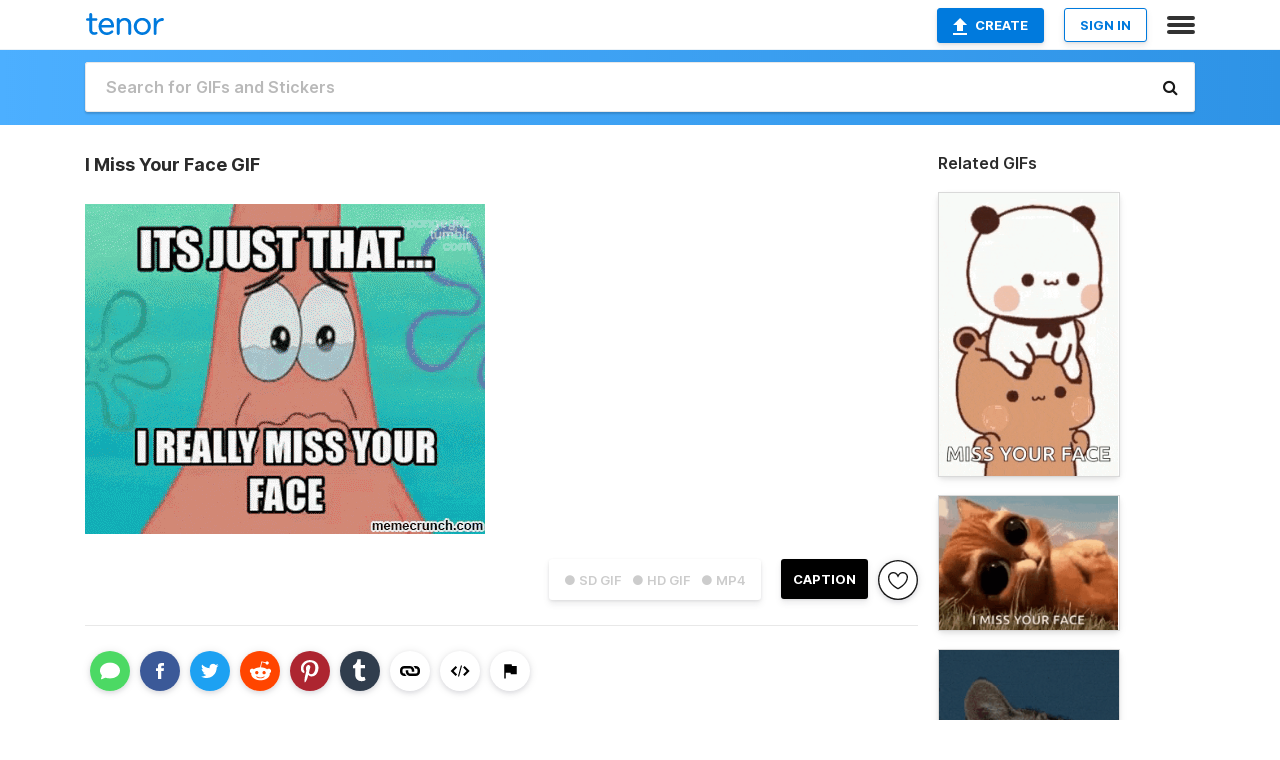

--- FILE ---
content_type: text/html; charset=utf-8
request_url: https://tenor.com/view/i-miss-your-face-patrick-tears-i-miss-you-gif-5423656
body_size: 17584
content:
<!DOCTYPE html>
<html lang="en" dir="ltr"><head><script id="data" type="text/x-cache" nonce="OTc1ZDVmMzctZGU4Ni00YmM0LWJmZGMtMWJjOGFhY2ZmNjJl">[base64]</script><title class="dynamic">I Miss Your Face GIF - I Miss Your Face Patrick Tears - Discover &amp; Share GIFs</title><link class="dynamic" rel="canonical" href="https://tenor.com/view/i-miss-your-face-patrick-tears-i-miss-you-gif-5423656"><meta class="dynamic" name="keywords" content="I Miss Your Face,patrick,tears,I Miss You,gif,animated gif,gifs,meme"><meta class="dynamic" name="description" content="The perfect I Miss Your Face Patrick Tears Animated GIF for your conversation. Discover and Share the best GIFs on Tenor."><meta class="dynamic" name="twitter:title" content="I Miss Your Face GIF - I Miss Your Face Patrick Tears - Discover &amp; Share GIFs"><meta class="dynamic" name="twitter:description" content="The perfect I Miss Your Face Patrick Tears Animated GIF for your conversation. Discover and Share the best GIFs on Tenor."><meta class="dynamic" name="twitter:site" content="@gifkeyboard"><meta class="dynamic" name="twitter:app:name:iphone" content="GIF Keyboard"><meta class="dynamic" name="twitter:app:name:ipad" content="GIF Keyboard"><meta class="dynamic" name="twitter:app:name:googleplay" content="GIF Keyboard"><meta class="dynamic" name="twitter:app:id:iphone" content="917932200"><meta class="dynamic" name="twitter:app:id:ipad" content="917932200"><meta class="dynamic" name="twitter:app:id:googleplay" content="com.riffsy.FBMGIFApp"><meta class="dynamic" property="al:ios:app_name" content="GIF Keyboard"><meta class="dynamic" property="al:ios:app_store_id" content="917932200"><meta class="dynamic" property="al:android:package" content="com.riffsy.FBMGIFApp"><meta class="dynamic" property="al:android:app_name" content="GIF Keyboard"><meta class="dynamic" property="fb:app_id" content="374882289330575"><meta class="dynamic" property="og:site_name" content="Tenor"><meta class="dynamic" property="og:title" content="I Miss Your Face GIF - I Miss Your Face Patrick Tears - Discover &amp; Share GIFs"><meta class="dynamic" name="apple-itunes-app" content="app-id=917932200,app-argument=https://tenor.com/view/i-miss-your-face-patrick-tears-i-miss-you-gif-5423656"><meta class="dynamic" name="twitter:app:url:iphone" content="riffsykeyboard://riff/2989111644456329997"><meta class="dynamic" name="twitter:app:url:ipad" content="riffsykeyboard://riff/2989111644456329997"><meta class="dynamic" name="twitter:app:url:googleplay" content="riffsy://gifs/2989111644456329997"><meta class="dynamic" property="al:ios:url" content="riffsykeyboard://riff/2989111644456329997"><meta class="dynamic" property="al:android:url" content="riffsy://gifs/2989111644456329997"><link class="dynamic" rel="alternate" href="ios-app://917932200/riffsykeyboard/riff/2989111644456329997"><link class="dynamic" rel="alternate" href="android-app://com.riffsy.FBMGIFApp/riffsy/gifs/2989111644456329997"><meta class="dynamic" name="twitter:image" content="https://media1.tenor.com/m/KXt1NCHNow0AAAAC/i-miss-your-face-patrick.gif"><meta class="dynamic" name="twitter:card" content="player"><meta class="dynamic" name="twitter:player" content="undefined?playertype=card"><meta class="dynamic" name="twitter:player:width" content="498"><meta class="dynamic" name="twitter:player:height" content="410"><meta class="dynamic" name="twitter:player:stream" content="https://media.tenor.com/KXt1NCHNow0AAAPo/i-miss-your-face-patrick.mp4"><meta class="dynamic" name="twitter:player:stream:content_type" content="video/mp4"><link class="dynamic" rel="alternate" type="application/json+oembed" title="GIF oEmbed Profile" href="https://tenor.com/oembed?url=https%3A%2F%2Ftenor.com%2Fview%2Fi-miss-your-face-patrick-tears-i-miss-you-gif-5423656"><link class="dynamic" rel="alternate" type="text/xml+oembed" title="GIF oEmbed Profile" href="https://tenor.com/oembed?url=https%3A%2F%2Ftenor.com%2Fview%2Fi-miss-your-face-patrick-tears-i-miss-you-gif-5423656&amp;format=xml"><link rel="image_src" href="https://media1.tenor.com/m/KXt1NCHNow0AAAAC/i-miss-your-face-patrick.gif"><meta class="dynamic" property="og:url" content="https://media1.tenor.com/m/KXt1NCHNow0AAAAC/i-miss-your-face-patrick.gif"><meta class="dynamic" property="og:description" content="Click to view the GIF"><meta class="dynamic" property="og:type" content="video.other"><meta class="dynamic" property="og:image" content="https://media1.tenor.com/m/KXt1NCHNow0AAAAC/i-miss-your-face-patrick.gif"><meta class="dynamic" property="og:image:type" content="image/gif"><meta class="dynamic" property="og:image:width" content="400"><meta class="dynamic" property="og:image:height" content="330"><meta class="dynamic" property="og:video" content="https://media.tenor.com/KXt1NCHNow0AAAPo/i-miss-your-face-patrick.mp4"><meta class="dynamic" property="og:video:secure_url" content="https://media.tenor.com/KXt1NCHNow0AAAPo/i-miss-your-face-patrick.mp4"><meta class="dynamic" property="og:video:type" content="video/mp4"><meta class="dynamic" property="og:video:width" content="400"><meta class="dynamic" property="og:video:height" content="330"><meta class="dynamic" property="og:video" content="https://media.tenor.com/KXt1NCHNow0AAAPs/i-miss-your-face-patrick.webm"><meta class="dynamic" property="og:video:secure_url" content="https://media.tenor.com/KXt1NCHNow0AAAPs/i-miss-your-face-patrick.webm"><meta class="dynamic" property="og:video:type" content="video/webm"><meta class="dynamic" property="og:video:width" content="400"><meta class="dynamic" property="og:video:height" content="330"><script class="dynamic" type="application/ld+json">{"@context":"http:\u002F\u002Fschema.org","@type":"Article","author":"unknown","creator":"unknown","headline":"I Miss Your Face GIF - I Miss Your Face Patrick Tears - Discover & Share GIFs","name":"I Miss Your Face GIF - I Miss Your Face Patrick Tears - Discover & Share GIFs","url":"https:\u002F\u002Ftenor.com\u002Fview\u002Fi-miss-your-face-patrick-tears-i-miss-you-gif-5423656","mainEntityOfPage":"https:\u002F\u002Ftenor.com\u002Fview\u002Fi-miss-your-face-patrick-tears-i-miss-you-gif-5423656","keywords":"I Miss Your Face,patrick,tears,I Miss You,gif,animated gif,gifs,meme","dateModified":"2016-05-06T10:51:12.073Z","datePublished":"2016-05-06T10:51:12.073Z","publisher":{"@context":"http:\u002F\u002Fschema.org","@type":"Organization","name":"Tenor","logo":{"@type":"ImageObject","url":"https:\u002F\u002Ftenor.com\u002Fassets\u002Fimg\u002Ftenor-app-icon.png"},"sameAs":["https:\u002F\u002Ftwitter.com\u002Fgifkeyboard","https:\u002F\u002Fwww.facebook.com\u002Ftenorapp\u002F","https:\u002F\u002Fwww.linkedin.com\u002Fcompany\u002Ftenorinc\u002F"]},"image":{"@context":"http:\u002F\u002Fschema.org","@type":"ImageObject","author":"unknown","creator":"unknown","name":"I Miss Your Face GIF - I Miss Your Face Patrick Tears - Discover & Share GIFs","keywords":"I Miss Your Face,patrick,tears,I Miss You,gif,animated gif,gifs,meme","description":"The perfect I Miss Your Face Patrick Tears Animated GIF for your conversation. Discover and Share the best GIFs on Tenor.","url":"https:\u002F\u002Ftenor.com\u002Fview\u002Fi-miss-your-face-patrick-tears-i-miss-you-gif-5423656","contentUrl":"https:\u002F\u002Fmedia1.tenor.com\u002Fm\u002FKXt1NCHNow0AAAAC\u002Fi-miss-your-face-patrick.gif","thumbnailUrl":"https:\u002F\u002Fmedia.tenor.com\u002FKXt1NCHNow0AAAAe\u002Fi-miss-your-face-patrick.png","width":400,"height":330,"dateCreated":"2016-05-06T10:51:12.073Z","uploadDate":"2016-05-06T10:51:12.073Z","representativeOfPage":true},"video":{"@context":"http:\u002F\u002Fschema.org","@type":"VideoObject","author":"unknown","creator":"unknown","name":"I Miss Your Face GIF - I Miss Your Face Patrick Tears - Discover & Share GIFs","keywords":"I Miss Your Face,patrick,tears,I Miss You,gif,animated gif,gifs,meme","description":"The perfect I Miss Your Face Patrick Tears Animated GIF for your conversation. Discover and Share the best GIFs on Tenor.","url":"https:\u002F\u002Ftenor.com\u002Fview\u002Fi-miss-your-face-patrick-tears-i-miss-you-gif-5423656","contentUrl":"https:\u002F\u002Fmedia.tenor.com\u002FKXt1NCHNow0AAAPo\u002Fi-miss-your-face-patrick.mp4","thumbnailUrl":"https:\u002F\u002Fmedia.tenor.com\u002FKXt1NCHNow0AAAAe\u002Fi-miss-your-face-patrick.png","width":400,"height":330,"dateCreated":"2016-05-06T10:51:12.073Z","uploadDate":"2016-05-06T10:51:12.073Z","duration":"PT0M1S"}}</script><link rel="preconnect" href="https://www.googletagmanager.com"><link rel="preconnect" href="https://www.google-analytics.com"><link rel="dns-prefetch" href="//media.tenor.com"><link rel="preconnect" href="https://media.tenor.com"><link rel="stylesheet" type="text/css" href="/assets/dist/main.min.css?release=r20250506-2-master-6db99"><meta charset="UTF-8"><meta name="viewport" content="width=device-width, initial-scale=1"><link rel="manifest" href="/assets/manifest.json"><link rel="shortcut icon" type="image/png" href="/assets/img/favicon/favicon-16x16.png"><link rel="apple-touch-icon" sizes="57x57" href="/assets/img/favicon/apple-touch-icon-57x57.png"><link rel="apple-touch-icon" sizes="60x60" href="/assets/img/favicon/apple-touch-icon-60x60.png"><link rel="apple-touch-icon" sizes="72x72" href="/assets/img/favicon/apple-touch-icon-72x72.png"><link rel="icon" type="image/png" href="/assets/img/favicon/favicon-16x16.png" sizes="16x16"><link rel="icon" type="image/png" href="/assets/img/favicon/favicon-32x32.png" sizes="32x32"><link rel="search" type="application/opensearchdescription+xml" href="/opensearch.xml" title="Tenor"><link rel="alternate" hreflang="x-default" href="https://tenor.com/view/i-miss-your-face-patrick-tears-i-miss-you-gif-5423656"><link rel="alternate" hreflang="af" href="https://tenor.com/af/view/i-miss-your-face-patrick-tears-i-miss-you-gif-5423656"><link rel="alternate" hreflang="am" href="https://tenor.com/am/view/i-miss-your-face-patrick-tears-i-miss-you-gif-5423656"><link rel="alternate" hreflang="az" href="https://tenor.com/az/view/i-miss-your-face-patrick-tears-i-miss-you-gif-5423656"><link rel="alternate" hreflang="be" href="https://tenor.com/be/view/i-miss-your-face-patrick-tears-i-miss-you-gif-5423656"><link rel="alternate" hreflang="bg" href="https://tenor.com/bg/view/i-miss-your-face-patrick-tears-i-miss-you-gif-5423656"><link rel="alternate" hreflang="bn" href="https://tenor.com/bn/view/i-miss-your-face-patrick-tears-i-miss-you-gif-5423656"><link rel="alternate" hreflang="bs" href="https://tenor.com/bs/view/i-miss-your-face-patrick-tears-i-miss-you-gif-5423656"><link rel="alternate" hreflang="ca" href="https://tenor.com/ca/view/i-miss-your-face-patrick-tears-i-miss-you-gif-5423656"><link rel="alternate" hreflang="cs" href="https://tenor.com/cs/view/i-miss-your-face-patrick-tears-i-miss-you-gif-5423656"><link rel="alternate" hreflang="da" href="https://tenor.com/da/view/i-miss-your-face-patrick-tears-i-miss-you-gif-5423656"><link rel="alternate" hreflang="de" href="https://tenor.com/de/view/i-miss-your-face-patrick-tears-i-miss-you-gif-5423656"><link rel="alternate" hreflang="de-AT" href="https://tenor.com/de-AT/view/i-miss-your-face-patrick-tears-i-miss-you-gif-5423656"><link rel="alternate" hreflang="de-CH" href="https://tenor.com/de-CH/view/i-miss-your-face-patrick-tears-i-miss-you-gif-5423656"><link rel="alternate" hreflang="el" href="https://tenor.com/el/view/i-miss-your-face-patrick-tears-i-miss-you-gif-5423656"><link rel="alternate" hreflang="en-AU" href="https://tenor.com/en-AU/view/i-miss-your-face-patrick-tears-i-miss-you-gif-5423656"><link rel="alternate" hreflang="en-CA" href="https://tenor.com/en-CA/view/i-miss-your-face-patrick-tears-i-miss-you-gif-5423656"><link rel="alternate" hreflang="en-GB" href="https://tenor.com/en-GB/view/i-miss-your-face-patrick-tears-i-miss-you-gif-5423656"><link rel="alternate" hreflang="en-IE" href="https://tenor.com/en-IE/view/i-miss-your-face-patrick-tears-i-miss-you-gif-5423656"><link rel="alternate" hreflang="en-IN" href="https://tenor.com/en-IN/view/i-miss-your-face-patrick-tears-i-miss-you-gif-5423656"><link rel="alternate" hreflang="en-NZ" href="https://tenor.com/en-NZ/view/i-miss-your-face-patrick-tears-i-miss-you-gif-5423656"><link rel="alternate" hreflang="en-SG" href="https://tenor.com/en-SG/view/i-miss-your-face-patrick-tears-i-miss-you-gif-5423656"><link rel="alternate" hreflang="en-ZA" href="https://tenor.com/en-ZA/view/i-miss-your-face-patrick-tears-i-miss-you-gif-5423656"><link rel="alternate" hreflang="es" href="https://tenor.com/es/view/i-miss-your-face-patrick-tears-i-miss-you-gif-5423656"><link rel="alternate" hreflang="es-419" href="https://tenor.com/es-419/view/i-miss-your-face-patrick-tears-i-miss-you-gif-5423656"><link rel="alternate" hreflang="es-AR" href="https://tenor.com/es-AR/view/i-miss-your-face-patrick-tears-i-miss-you-gif-5423656"><link rel="alternate" hreflang="es-BO" href="https://tenor.com/es-BO/view/i-miss-your-face-patrick-tears-i-miss-you-gif-5423656"><link rel="alternate" hreflang="es-CL" href="https://tenor.com/es-CL/view/i-miss-your-face-patrick-tears-i-miss-you-gif-5423656"><link rel="alternate" hreflang="es-CO" href="https://tenor.com/es-CO/view/i-miss-your-face-patrick-tears-i-miss-you-gif-5423656"><link rel="alternate" hreflang="es-CR" href="https://tenor.com/es-CR/view/i-miss-your-face-patrick-tears-i-miss-you-gif-5423656"><link rel="alternate" hreflang="es-DO" href="https://tenor.com/es-DO/view/i-miss-your-face-patrick-tears-i-miss-you-gif-5423656"><link rel="alternate" hreflang="es-EC" href="https://tenor.com/es-EC/view/i-miss-your-face-patrick-tears-i-miss-you-gif-5423656"><link rel="alternate" hreflang="es-GT" href="https://tenor.com/es-GT/view/i-miss-your-face-patrick-tears-i-miss-you-gif-5423656"><link rel="alternate" hreflang="es-HN" href="https://tenor.com/es-HN/view/i-miss-your-face-patrick-tears-i-miss-you-gif-5423656"><link rel="alternate" hreflang="es-MX" href="https://tenor.com/es-MX/view/i-miss-your-face-patrick-tears-i-miss-you-gif-5423656"><link rel="alternate" hreflang="es-NI" href="https://tenor.com/es-NI/view/i-miss-your-face-patrick-tears-i-miss-you-gif-5423656"><link rel="alternate" hreflang="es-PA" href="https://tenor.com/es-PA/view/i-miss-your-face-patrick-tears-i-miss-you-gif-5423656"><link rel="alternate" hreflang="es-PE" href="https://tenor.com/es-PE/view/i-miss-your-face-patrick-tears-i-miss-you-gif-5423656"><link rel="alternate" hreflang="es-PR" href="https://tenor.com/es-PR/view/i-miss-your-face-patrick-tears-i-miss-you-gif-5423656"><link rel="alternate" hreflang="es-PY" href="https://tenor.com/es-PY/view/i-miss-your-face-patrick-tears-i-miss-you-gif-5423656"><link rel="alternate" hreflang="es-SV" href="https://tenor.com/es-SV/view/i-miss-your-face-patrick-tears-i-miss-you-gif-5423656"><link rel="alternate" hreflang="es-US" href="https://tenor.com/es-US/view/i-miss-your-face-patrick-tears-i-miss-you-gif-5423656"><link rel="alternate" hreflang="es-UY" href="https://tenor.com/es-UY/view/i-miss-your-face-patrick-tears-i-miss-you-gif-5423656"><link rel="alternate" hreflang="es-VE" href="https://tenor.com/es-VE/view/i-miss-your-face-patrick-tears-i-miss-you-gif-5423656"><link rel="alternate" hreflang="et" href="https://tenor.com/et/view/i-miss-your-face-patrick-tears-i-miss-you-gif-5423656"><link rel="alternate" hreflang="eu" href="https://tenor.com/eu/view/i-miss-your-face-patrick-tears-i-miss-you-gif-5423656"><link rel="alternate" hreflang="fi" href="https://tenor.com/fi/view/i-miss-your-face-patrick-tears-i-miss-you-gif-5423656"><link rel="alternate" hreflang="fil" href="https://tenor.com/fil/view/i-miss-your-face-patrick-tears-i-miss-you-gif-5423656"><link rel="alternate" hreflang="fr" href="https://tenor.com/fr/view/i-miss-your-face-patrick-tears-i-miss-you-gif-5423656"><link rel="alternate" hreflang="fr-CA" href="https://tenor.com/fr-CA/view/i-miss-your-face-patrick-tears-i-miss-you-gif-5423656"><link rel="alternate" hreflang="fr-CH" href="https://tenor.com/fr-CH/view/i-miss-your-face-patrick-tears-i-miss-you-gif-5423656"><link rel="alternate" hreflang="gl" href="https://tenor.com/gl/view/i-miss-your-face-patrick-tears-i-miss-you-gif-5423656"><link rel="alternate" hreflang="gu" href="https://tenor.com/gu/view/i-miss-your-face-patrick-tears-i-miss-you-gif-5423656"><link rel="alternate" hreflang="hi" href="https://tenor.com/hi/view/i-miss-your-face-patrick-tears-i-miss-you-gif-5423656"><link rel="alternate" hreflang="hr" href="https://tenor.com/hr/view/i-miss-your-face-patrick-tears-i-miss-you-gif-5423656"><link rel="alternate" hreflang="hu" href="https://tenor.com/hu/view/i-miss-your-face-patrick-tears-i-miss-you-gif-5423656"><link rel="alternate" hreflang="hy" href="https://tenor.com/hy/view/i-miss-your-face-patrick-tears-i-miss-you-gif-5423656"><link rel="alternate" hreflang="id" href="https://tenor.com/id/view/i-miss-your-face-patrick-tears-i-miss-you-gif-5423656"><link rel="alternate" hreflang="is" href="https://tenor.com/is/view/i-miss-your-face-patrick-tears-i-miss-you-gif-5423656"><link rel="alternate" hreflang="it" href="https://tenor.com/it/view/i-miss-your-face-patrick-tears-i-miss-you-gif-5423656"><link rel="alternate" hreflang="ja" href="https://tenor.com/ja/view/i-miss-your-face-patrick-tears-i-miss-you-gif-5423656"><link rel="alternate" hreflang="ka" href="https://tenor.com/ka/view/i-miss-your-face-patrick-tears-i-miss-you-gif-5423656"><link rel="alternate" hreflang="kk" href="https://tenor.com/kk/view/i-miss-your-face-patrick-tears-i-miss-you-gif-5423656"><link rel="alternate" hreflang="km" href="https://tenor.com/km/view/i-miss-your-face-patrick-tears-i-miss-you-gif-5423656"><link rel="alternate" hreflang="kn" href="https://tenor.com/kn/view/i-miss-your-face-patrick-tears-i-miss-you-gif-5423656"><link rel="alternate" hreflang="ko" href="https://tenor.com/ko/view/i-miss-your-face-patrick-tears-i-miss-you-gif-5423656"><link rel="alternate" hreflang="ky" href="https://tenor.com/ky/view/i-miss-your-face-patrick-tears-i-miss-you-gif-5423656"><link rel="alternate" hreflang="lo" href="https://tenor.com/lo/view/i-miss-your-face-patrick-tears-i-miss-you-gif-5423656"><link rel="alternate" hreflang="lt" href="https://tenor.com/lt/view/i-miss-your-face-patrick-tears-i-miss-you-gif-5423656"><link rel="alternate" hreflang="lv" href="https://tenor.com/lv/view/i-miss-your-face-patrick-tears-i-miss-you-gif-5423656"><link rel="alternate" hreflang="mk" href="https://tenor.com/mk/view/i-miss-your-face-patrick-tears-i-miss-you-gif-5423656"><link rel="alternate" hreflang="ml" href="https://tenor.com/ml/view/i-miss-your-face-patrick-tears-i-miss-you-gif-5423656"><link rel="alternate" hreflang="mn" href="https://tenor.com/mn/view/i-miss-your-face-patrick-tears-i-miss-you-gif-5423656"><link rel="alternate" hreflang="mo" href="https://tenor.com/mo/view/i-miss-your-face-patrick-tears-i-miss-you-gif-5423656"><link rel="alternate" hreflang="mr" href="https://tenor.com/mr/view/i-miss-your-face-patrick-tears-i-miss-you-gif-5423656"><link rel="alternate" hreflang="ms" href="https://tenor.com/ms/view/i-miss-your-face-patrick-tears-i-miss-you-gif-5423656"><link rel="alternate" hreflang="my" href="https://tenor.com/my/view/i-miss-your-face-patrick-tears-i-miss-you-gif-5423656"><link rel="alternate" hreflang="ne" href="https://tenor.com/ne/view/i-miss-your-face-patrick-tears-i-miss-you-gif-5423656"><link rel="alternate" hreflang="nl" href="https://tenor.com/nl/view/i-miss-your-face-patrick-tears-i-miss-you-gif-5423656"><link rel="alternate" hreflang="no" href="https://tenor.com/no/view/i-miss-your-face-patrick-tears-i-miss-you-gif-5423656"><link rel="alternate" hreflang="pa" href="https://tenor.com/pa/view/i-miss-your-face-patrick-tears-i-miss-you-gif-5423656"><link rel="alternate" hreflang="pl" href="https://tenor.com/pl/view/i-miss-your-face-patrick-tears-i-miss-you-gif-5423656"><link rel="alternate" hreflang="pt" href="https://tenor.com/pt/view/i-miss-your-face-patrick-tears-i-miss-you-gif-5423656"><link rel="alternate" hreflang="pt-BR" href="https://tenor.com/pt-BR/view/i-miss-your-face-patrick-tears-i-miss-you-gif-5423656"><link rel="alternate" hreflang="pt-PT" href="https://tenor.com/pt-PT/view/i-miss-your-face-patrick-tears-i-miss-you-gif-5423656"><link rel="alternate" hreflang="ro" href="https://tenor.com/ro/view/i-miss-your-face-patrick-tears-i-miss-you-gif-5423656"><link rel="alternate" hreflang="ru" href="https://tenor.com/ru/view/i-miss-your-face-patrick-tears-i-miss-you-gif-5423656"><link rel="alternate" hreflang="si" href="https://tenor.com/si/view/i-miss-your-face-patrick-tears-i-miss-you-gif-5423656"><link rel="alternate" hreflang="sk" href="https://tenor.com/sk/view/i-miss-your-face-patrick-tears-i-miss-you-gif-5423656"><link rel="alternate" hreflang="sl" href="https://tenor.com/sl/view/i-miss-your-face-patrick-tears-i-miss-you-gif-5423656"><link rel="alternate" hreflang="sq" href="https://tenor.com/sq/view/i-miss-your-face-patrick-tears-i-miss-you-gif-5423656"><link rel="alternate" hreflang="sr" href="https://tenor.com/sr/view/i-miss-your-face-patrick-tears-i-miss-you-gif-5423656"><link rel="alternate" hreflang="sr-Latn" href="https://tenor.com/sr-Latn/view/i-miss-your-face-patrick-tears-i-miss-you-gif-5423656"><link rel="alternate" hreflang="sv" href="https://tenor.com/sv/view/i-miss-your-face-patrick-tears-i-miss-you-gif-5423656"><link rel="alternate" hreflang="sw" href="https://tenor.com/sw/view/i-miss-your-face-patrick-tears-i-miss-you-gif-5423656"><link rel="alternate" hreflang="ta" href="https://tenor.com/ta/view/i-miss-your-face-patrick-tears-i-miss-you-gif-5423656"><link rel="alternate" hreflang="te" href="https://tenor.com/te/view/i-miss-your-face-patrick-tears-i-miss-you-gif-5423656"><link rel="alternate" hreflang="th" href="https://tenor.com/th/view/i-miss-your-face-patrick-tears-i-miss-you-gif-5423656"><link rel="alternate" hreflang="tl" href="https://tenor.com/tl/view/i-miss-your-face-patrick-tears-i-miss-you-gif-5423656"><link rel="alternate" hreflang="tr" href="https://tenor.com/tr/view/i-miss-your-face-patrick-tears-i-miss-you-gif-5423656"><link rel="alternate" hreflang="uk" href="https://tenor.com/uk/view/i-miss-your-face-patrick-tears-i-miss-you-gif-5423656"><link rel="alternate" hreflang="uz" href="https://tenor.com/uz/view/i-miss-your-face-patrick-tears-i-miss-you-gif-5423656"><link rel="alternate" hreflang="vi" href="https://tenor.com/vi/view/i-miss-your-face-patrick-tears-i-miss-you-gif-5423656"><link rel="alternate" hreflang="zh-CN" href="https://tenor.com/zh-CN/view/i-miss-your-face-patrick-tears-i-miss-you-gif-5423656"><link rel="alternate" hreflang="zh-HK" href="https://tenor.com/zh-HK/view/i-miss-your-face-patrick-tears-i-miss-you-gif-5423656"><link rel="alternate" hreflang="zh-TW" href="https://tenor.com/zh-TW/view/i-miss-your-face-patrick-tears-i-miss-you-gif-5423656"><link rel="alternate" hreflang="zu" href="https://tenor.com/zu/view/i-miss-your-face-patrick-tears-i-miss-you-gif-5423656"></head><body><script async type="text/javascript" src="/assets/dist/main.min.js?release=r20250506-2-master-6db99" fetchpriority="high"></script><div id="root"><div class="BaseApp"><div class="Banner TOSBanner hidden"><div class="container"><span class="iconfont-remove" aria-hidden="true"></span>We&#039;ve updated our <span class="linkElements"><a href="/legal-terms" rel="noopener">Terms of Service</a> and <a href="https://policies.google.com/privacy?hl=en" rel="noopener">Privacy Policy</a></span>. By continuing you agree to Tenor&#039;s <span class="linkElements"><a href="/legal-terms" rel="noopener">Terms of Service</a> and <a href="https://policies.google.com/privacy?hl=en" rel="noopener">Privacy Policy</a></span>.</div></div><div class="Banner LanguageBanner hidden"><div class="container"><span class="iconfont-remove" aria-hidden="true"></span><div>Tenor.com has been translated based on your browser&#039;s language setting. If you want to change the language, click <span class="linkElements"><button>here</button></span>.</div></div></div><nav class="NavBar"><div class="container"><span itemscope itemtype="http://schema.org/Organization"><a class="navbar-brand" itemProp="url" href="/"><img src="/assets/img/tenor-logo.svg" width="80" height="22" alt="Tenor logo" itemprop="logo"></a></span><div class="nav-buttons"><div class="account-buttons"><a class="button upload-button" href="/gif-maker?utm_source=nav-bar&amp;utm_medium=internal&amp;utm_campaign=gif-maker-entrypoints"><img src="/assets/icons/upload-icon.svg" width="14" height="17" alt="Upload icon">Create</a><button class="white-button">SIGN IN</button></div><span class=" ToggleMenu"><span class="menu-button navicon-button x ToggleMenu-button"><div class="navicon"></div></span><div class="animated NavMenu"><div class="section"><div class="header">Products</div><ul><li><a href="https://apps.apple.com/app/apple-store/id917932200?pt=39040802&amp;ct=NavGifKeyboard&amp;mt=8" rel="noopener">GIF Keyboard</a></li><li><a href="https://play.google.com/store/apps/details?id=com.riffsy.FBMGIFApp" rel="noopener">Android</a></li><li><a href="/contentpartners">Content Partners</a></li></ul></div><div class="section"><div class="header">Explore</div><ul><li><button>Language</button></li><li><a href="/reactions">Reaction GIFs</a></li><li><a href="/explore">Explore GIFs</a></li></ul></div><div class="section"><div class="header">Company</div><ul><li><a href="/about-us">About</a></li><li><a href="/press">Press</a></li><li><a href="https://blog.tenor.com/" rel="noopener">Blog</a></li><li><a href="https://support.google.com/tenor" rel="noopener">FAQ</a></li><li><a href="/legal-terms">Terms and Privacy</a></li><li><a href="/assets/dist/licenses.txt" rel="noopener">Website Licenses</a></li><li><a href="https://support.google.com/tenor/gethelp?hl=en" rel="noopener">Contact Us</a></li></ul></div><div class="section"><div class="header">API</div><ul><li><a href="/gifapi" rel="noopener">Tenor GIF API</a></li><li><a href="https://developers.google.com/tenor/guides/endpoints" rel="noopener">GIF API Documentation</a></li><li><a href="/gifapi/unity-ar-gif-sdk" rel="noopener">Unity AR SDK</a></li></ul></div></div></span></div></div></nav><div class="TopBarComponent TopSearchBar"><div class="TopBar"><div class="container"><a class="navbar-brand" itemProp="url" href="/"><img src="/assets/img/tenor-logo-white.svg" width="80" height="22" alt="Tenor logo" itemprop="logo"></a><div class="search-bar-wrapper"><form class="SearchBar"><input name="q" value="" placeholder="Search for GIFs and Stickers" autocomplete="off"><span class="iconfont-search" aria-hidden="true"></span></form></div></div></div></div><div class="GifPage container page"><!--!--><div class="main-container"><h1 style="margin-bottom:30px;">I Miss Your Face GIF</h1><div class="single-view-container" itemscope itemtype="http://schema.org/Article"><meta itemprop="url" content="https://tenor.com/view/i-miss-your-face-patrick-tears-i-miss-you-gif-5423656"><meta itemprop="mainEntityOfPage" content="https://tenor.com/view/i-miss-your-face-patrick-tears-i-miss-you-gif-5423656"><meta itemprop="keywords" content="I Miss Your Face,patrick,tears,I Miss You,gif,animated gif,gifs,meme"><meta itemprop="dateModified" content="2016-05-06T10:51:12.073Z"><meta itemprop="datePublished" content="2016-05-06T10:51:12.073Z"><meta itemprop="author" content="unknown"><meta itemprop="creator" content="unknown"><meta itemprop="headline" content="I Miss Your Face GIF - I Miss Your Face Patrick Tears - Discover &amp; Share GIFs"><meta itemprop="name" content="I Miss Your Face GIF - I Miss Your Face Patrick Tears - Discover &amp; Share GIFs"><span class="hide" itemprop="publisher" itemscope itemtype="http://schema.org/Organization"><meta itemprop="name" content="Tenor"><meta itemprop="logo" content="https://tenor.com/assets/img/tenor-app-icon.png"></span><div><div id="single-gif-container"><div itemprop="image" itemscope itemtype="http://schema.org/ImageObject"><meta itemprop="keywords" content="I Miss Your Face,patrick,tears,I Miss You,gif,animated gif,gifs,meme"><meta itemprop="dateCreated" content="2016-05-06T10:51:12.073Z"><meta itemprop="uploadDate" content="2016-05-06T10:51:12.073Z"><meta itemprop="author" content="unknown"><meta itemprop="creator" content="unknown"><meta itemprop="embedUrl"><meta itemprop="representativeOfPage" content="true"><meta itemprop="url" content="https://tenor.com/view/i-miss-your-face-patrick-tears-i-miss-you-gif-5423656"><meta itemprop="duration" content="PT0M1S"><meta itemprop="contentUrl" content="https://media1.tenor.com/m/KXt1NCHNow0AAAAC/i-miss-your-face-patrick.gif"><meta itemprop="width" content="400"><meta itemprop="height" content="330"><div class="Gif" style="width:400px;height:330px;"><img src="https://media1.tenor.com/m/KXt1NCHNow0AAAAd/i-miss-your-face-patrick.gif" width="400" height="330" alt="patrick star from spongebob squarepants says it &#039;s just that ... i really miss your face" style="max-width:400px;min-height:;background-color:#7ba39a;" fetchpriority="high"></div></div></div></div></div><div class="gif-details-container"><div class="gif-actions"><div class="extra-controls"><div class="QualityToggle"><button class="" disabled> ● SD GIF </button><button class="" disabled> ● HD GIF </button><button class="" disabled> ● MP4 </button></div><a class="caption-gif-button" href="/gif-maker?caption_item_id=2989111644456329997&amp;utm_source=gif-caption&amp;utm_medium=internal&amp;utm_campaign=gif-maker-entrypoints">CAPTION</a><span class="GifFavButton FavButton" aria-hidden="true"></span></div><div class="profile-info"></div></div><div class="gif-details share-buttons"><a class="ShareIcon" href="https://apps.apple.com/app/apple-store/id917932200?pt=39040802&amp;ct=iMessageItemView&amp;mt=8" rel="noopener"><div class="Tooltip"><span class="content">Share to iMessage.</span></div><img src="/assets/img/icons/imessage.svg" alt="iMessage icon"></a><a class="ShareIcon" href="https://www.facebook.com/sharer/sharer.php?u=https%3A%2F%2Ftenor.com%2Fview%2Fi-miss-your-face-patrick-tears-i-miss-you-gif-5423656%3Futm_source%3Dshare-button%26utm_medium%3DSocial%26utm_content%3Dfacebook" rel="noopener"><div class="Tooltip"><span class="content">Share to Facebook.</span></div><img src="/assets/img/icons/facebook.svg" alt="Facebook icon"></a><a class="ShareIcon" href="https://twitter.com/share?url=https%3A%2F%2Ftenor.com%2Fview%2Fi-miss-your-face-patrick-tears-i-miss-you-gif-5423656%3Futm_source%3Dshare-button%26utm_medium%3DSocial%26utm_content%3Dtwitter&amp;via=gifkeyboard&amp;hashtags=I Miss Your Face,patrick,tears" rel="noopener"><div class="Tooltip"><span class="content">Share to Twitter.</span></div><img src="/assets/img/icons/twitter.svg" alt="Twitter icon"></a><a class="ShareIcon" href="https://www.reddit.com/submit?url=https%3A%2F%2Ftenor.com%2Fview%2Fi-miss-your-face-patrick-tears-i-miss-you-gif-5423656%3Futm_source%3Dshare-button%26utm_medium%3DSocial%26utm_content%3Dreddit&amp;title=I%20Miss%20Your%20Face%20GIF%20-%20I%20Miss%20Your%20Face%20Patrick%20Tears%20-%20Discover%20%26%20Share%20GIFs" rel="noopener"><div class="Tooltip"><span class="content">Share to Reddit.</span></div><img src="/assets/img/icons/reddit.svg" alt="Reddit icon"></a><a class="ShareIcon" href="https://pinterest.com/pin/create/bookmarklet/?media=https%3A%2F%2Fmedia1.tenor.com%2Fm%2FKXt1NCHNow0AAAAC%2Fi-miss-your-face-patrick.gif&amp;url=https%3A%2F%2Ftenor.com%2Fview%2Fi-miss-your-face-patrick-tears-i-miss-you-gif-5423656%3Futm_source%3Dshare-button%26utm_medium%3DSocial%26utm_content%3Dpinterest&amp;is_video=false&amp;description=I%20Miss%20Your%20Face%20GIF%20-%20I%20Miss%20Your%20Face%20Patrick%20Tears%20-%20Discover%20%26%20Share%20GIFs" rel="noopener"><div class="Tooltip"><span class="content">Share to Pinterest.</span></div><img src="/assets/img/icons/pinterest.svg" alt="Pinterest icon"></a><a class="ShareIcon" href="https://www.tumblr.com/share?v=3&amp;u=https%3A%2F%2Ftenor.com%2Fview%2Fi-miss-your-face-patrick-tears-i-miss-you-gif-5423656%3Futm_source%3Dshare-button%26utm_medium%3DSocial%26utm_content%3Dtumblr&amp;t=I%20Miss%20Your%20Face%20GIF%20-%20I%20Miss%20Your%20Face%20Patrick%20Tears%20-%20Discover%20%26%20Share%20GIFs&amp;tags=I Miss Your Face,patrick,tears" rel="noopener"><div class="Tooltip"><span class="content">Share to Tumblr.</span></div><img src="/assets/img/icons/tumblr.svg" alt="Tumblr icon"></a><span class="ShareIcon"><div class="Tooltip"><span class="content">Copy link to clipboard.</span></div><img src="/assets/img/icons/link.svg" alt="link icon" data-clipboard-text="https://tenor.com/wU6u.gif"></span><span class="ShareIcon"><div class="Tooltip"><span class="content">Copy embed to clipboard.</span></div><img src="/assets/img/icons/embed.svg" alt="embed icon" data-clipboard-text="&lt;div class=&quot;tenor-gif-embed&quot; data-postid=&quot;5423656&quot; data-share-method=&quot;host&quot; data-aspect-ratio=&quot;1.21212&quot; data-width=&quot;100%&quot;&gt;&lt;a href=&quot;https://tenor.com/view/i-miss-your-face-patrick-tears-i-miss-you-gif-5423656&quot;&gt;I Miss Your Face GIF&lt;/a&gt;from &lt;a href=&quot;https://tenor.com/search/i+miss+your+face-gifs&quot;&gt;I Miss Your Face GIFs&lt;/a&gt;&lt;/div&gt; &lt;script type=&quot;text/javascript&quot; async src=&quot;https://tenor.com/embed.js&quot;&gt;&lt;/script&gt;"></span><span class="FlagIcon"><div class="Tooltip"><span class="content">Report</span></div><img src="/assets/img/icons/flag.svg" alt="flag icon"></span></div><ul class="tag-list" style="width:calc(100% - 200px);"><li><a href="/search/i-miss-your-face-gifs"><div class="RelatedTag" style="background-color:#A6B38B;">I Miss Your Face</div></a></li><li><a href="/search/patrick-gifs"><div class="RelatedTag" style="background-color:#8BA6B3;">patrick</div></a></li><li><a href="/search/tears-gifs"><div class="RelatedTag" style="background-color:#B38BB3;">tears</div></a></li><li><a href="/search/i-miss-you-gifs"><div class="RelatedTag" style="background-color:#98B38B;">I Miss You</div></a></li></ul><div class="gif-details embed" style="display:block;"><h3>Share URL</h3><div class="Copybox share"><!--!--><input type="text" readonly data-clipboard-text="https://tenor.com/view/i-miss-your-face-patrick-tears-i-miss-you-gif-5423656" value="https://tenor.com/view/i-miss-your-face-patrick-tears-i-miss-you-gif-5423656"></div><br><br><h3>Embed</h3><div class="Copybox embed"><!--!--><input type="text" readonly data-clipboard-text="&lt;div class=&quot;tenor-gif-embed&quot; data-postid=&quot;5423656&quot; data-share-method=&quot;host&quot; data-aspect-ratio=&quot;1.21212&quot; data-width=&quot;100%&quot;&gt;&lt;a href=&quot;https://tenor.com/view/i-miss-your-face-patrick-tears-i-miss-you-gif-5423656&quot;&gt;I Miss Your Face GIF&lt;/a&gt;from &lt;a href=&quot;https://tenor.com/search/i+miss+your+face-gifs&quot;&gt;I Miss Your Face GIFs&lt;/a&gt;&lt;/div&gt; &lt;script type=&quot;text/javascript&quot; async src=&quot;https://tenor.com/embed.js&quot;&gt;&lt;/script&gt;" value="&lt;div class=&quot;tenor-gif-embed&quot; data-postid=&quot;5423656&quot; data-share-method=&quot;host&quot; data-aspect-ratio=&quot;1.21212&quot; data-width=&quot;100%&quot;&gt;&lt;a href=&quot;https://tenor.com/view/i-miss-your-face-patrick-tears-i-miss-you-gif-5423656&quot;&gt;I Miss Your Face GIF&lt;/a&gt;from &lt;a href=&quot;https://tenor.com/search/i+miss+your+face-gifs&quot;&gt;I Miss Your Face GIFs&lt;/a&gt;&lt;/div&gt; &lt;script type=&quot;text/javascript&quot; async src=&quot;https://tenor.com/embed.js&quot;&gt;&lt;/script&gt;"></div></div><div class="gif-details non-mobile-only"><h3>Details</h3><dl><dd>Content Description: patrick star from spongebob squarepants says it &#039;s just that ... i really miss your face</dd><dd>File Size: 384KB</dd><dd>Duration: 0.700 sec</dd><dd>Dimensions: 400x330</dd><dd>Created: 5/6/2016, 10:51:12 AM</dd></dl></div></div></div><div class="RelatedGifsContainer"><h3>Related GIFs</h3><div class="UniversalGifList" data-columns="1" style="height:1298px;"><div class="column"><figure class="UniversalGifListItem clickable" data-index="0" data-width="220" data-height="346" style="top:0px;"><a href="/view/on-top-bubu-gif-16344502889692164540"><div class="Gif"><picture><source media="(max-width:840px)" type="video/mp4" srcset="https://media.tenor.com/4tNWyAJycbwAAAP1/on-top-bubu.mp4 204w"><source media="(max-width:840px)" type="image/webp" srcset="https://media.tenor.com/4tNWyAJycbwAAAA1/on-top-bubu.webp 128w"><img src="https://media.tenor.com/4tNWyAJycbwAAAAM/on-top-bubu.gif" width="180" height="283.0909090909091" alt="a panda bear is sitting on the head of a brown bear ." loading="lazy"></picture></div><div class="overlay"></div></a><div class="actions"><span class="GifFavButton FavButton" aria-hidden="true"></span></div><figcaption class="tags"><ul><li><a href="/search/on-top-gifs">#on-top</a></li><li><a href="/search/bubu-gifs">#bubu</a></li></ul></figcaption><!--!--></figure><figure class="UniversalGifListItem clickable" data-index="1" data-width="220" data-height="164" style="top:303.0909090909091px;"><a href="/view/so-cute-puss-in-boots-miss-your-face-sad-gif-14628347"><div class="Gif"><picture><source media="(max-width:840px)" type="image/webp" srcset="https://media.tenor.com/6AtL_882kjAAAAA1/so-cute-puss-in-boots.webp 200w"><img src="https://media.tenor.com/6AtL_882kjAAAAAM/so-cute-puss-in-boots.gif" width="180" height="134.1818181818182" alt="a cat is laying in the grass with the words `` i miss your face &#039;&#039; ." loading="lazy"></picture></div><div class="overlay"></div></a><div class="actions"><span class="GifFavButton FavButton" aria-hidden="true"></span></div><figcaption class="tags"><ul><li><a href="/search/so-cute-gifs">#So-Cute</a></li><li><a href="/search/puss-in-boots-gifs">#Puss-In-Boots</a></li></ul></figcaption><!--!--></figure><figure class="UniversalGifListItem clickable" data-index="2" data-width="165" data-height="229" style="top:457.2727272727273px;"><a href="/view/missing-you-i-miss-you-i-miss-you-too-miss-you-gif-1923631107729838997"><div class="Gif"><picture><source type="video/mp4" srcset="https://media.tenor.com/GrIcTPcg05UAAAP1/missing-you-i-miss-you.mp4 232w"><source media="(max-width:840px)" type="image/webp" srcset="https://media.tenor.com/GrIcTPcg05UAAAA1/missing-you-i-miss-you.webp 146w"><img src="https://media.tenor.com/GrIcTPcg05UAAAAM/missing-you-i-miss-you.gif" width="180" height="249.8181818181818" alt="a picture of a cat with the words &quot; i miss your face &quot; underneath it" loading="lazy"></picture></div><div class="overlay"></div></a><div class="actions"><span class="GifFavButton FavButton" aria-hidden="true"></span></div><figcaption class="tags"><ul><li><a href="/search/missing-you-gifs">#missing-you</a></li><li><a href="/search/i-miss-you-gifs">#i-miss-you</a></li></ul></figcaption><!--!--></figure><figure class="UniversalGifListItem clickable" data-index="3" data-width="220" data-height="209" style="top:727.0909090909091px;"><a href="/view/america-ya-american-pride-american-america-americans-gif-17466220466539651260"><div class="Gif"><picture><source type="video/mp4" srcset="https://media.tenor.com/8mR6-WzA4LwAAAP1/america-ya-american-pride.mp4 320w"><source media="(max-width:840px)" type="image/webp" srcset="https://media.tenor.com/8mR6-WzA4LwAAAA1/america-ya-american-pride.webp 200w"><img src="https://media.tenor.com/8mR6-WzA4LwAAAAM/america-ya-american-pride.gif" width="180" height="171" alt="a picture of two kittens kissing with a caption that says your face it needs my kisses" loading="lazy"></picture></div><div class="overlay"></div></a><div class="actions"><span class="GifFavButton FavButton" aria-hidden="true"></span></div><figcaption class="tags"><ul><li><a href="/search/america-ya-gifs">#america-ya</a></li><li><a href="/search/american-pride-gifs">#american-pride</a></li></ul></figcaption><!--!--></figure><figure class="UniversalGifListItem clickable" data-index="4" data-width="220" data-height="146" style="top:918.0909090909091px;"><a href="/view/miss-you-i-miss-your-stupid-face-gif-16603012143086539046"><div class="Gif"><picture><source type="video/mp4" srcset="https://media.tenor.com/5mm_k94rkSYAAAP1/miss-you.mp4 320w"><source media="(max-width:840px)" type="image/webp" srcset="https://media.tenor.com/5mm_k94rkSYAAAA1/miss-you.webp 200w"><img src="https://media.tenor.com/5mm_k94rkSYAAAAM/miss-you.gif" width="180" height="119.45454545454547" alt="a black and white photo with the words &quot; i miss your stupid face &quot; written on it" loading="lazy"></picture></div><div class="overlay"></div></a><div class="actions"><span class="GifFavButton FavButton" aria-hidden="true"></span></div><figcaption class="tags"><ul><li><a href="/search/miss-gifs">#miss</a></li><li><a href="/search/you-gifs">#you</a></li><li><a href="/search/i-miss-your-stupid-face-gifs">#I-Miss-Your-Stupid-Face</a></li></ul></figcaption><!--!--></figure><figure class="UniversalGifListItem clickable" data-index="5" data-width="220" data-height="122" style="top:1057.5454545454545px;"><a href="/view/i-miss-you-missing-you-gif-1512229181522627850"><div class="Gif"><picture><source type="video/mp4" srcset="https://media.tenor.com/FPyEba-izQoAAAP1/i-miss-you-missing-you.mp4 320w"><source media="(max-width:840px)" type="image/webp" srcset="https://media.tenor.com/FPyEba-izQoAAAA1/i-miss-you-missing-you.webp 200w"><img src="https://media.tenor.com/FPyEba-izQoAAAAM/i-miss-you-missing-you.gif" width="180" height="99.81818181818183" alt="bugs bunny is crying and saying `` i miss your voice , i miss your kisses , i miss your face &#039;&#039; ." loading="lazy"></picture></div><div class="overlay"></div></a><div class="actions"><span class="GifFavButton FavButton" aria-hidden="true"></span></div><figcaption class="tags"><ul><li><a href="/search/i-miss-you-gifs">#I-Miss-You</a></li><li><a href="/search/missing-you-gifs">#Missing-You</a></li></ul></figcaption><!--!--></figure><figure class="UniversalGifListItem clickable" data-index="6" data-width="220" data-height="123" style="top:1177.3636363636363px;"><a href="/view/miss-you-face-gif-14014477"><div class="Gif"><picture><source media="(max-width:840px)" type="image/webp" srcset="https://media.tenor.com/nZqFQ58y7asAAAA1/miss-you-face.webp 200w"><img src="https://media.tenor.com/nZqFQ58y7asAAAAM/miss-you-face.gif" width="180" height="100.63636363636364" alt="bugs bunny is crying and says `` i miss your face &#039;&#039; ." loading="lazy"></picture></div><div class="overlay"></div></a><div class="actions"><span class="GifFavButton FavButton" aria-hidden="true"></span></div><figcaption class="tags"><ul><li><a href="/search/miss-you-face-gifs">#Miss-You-Face</a></li></ul></figcaption><!--!--></figure></div><script type="text/javascript" nonce="OTc1ZDVmMzctZGU4Ni00YmM0LWJmZGMtMWJjOGFhY2ZmNjJl">/*! For license information please see inlineMathService.min.js.LICENSE.txt */
(()=>{"use strict";let t=!1,i=!1,e=!1;function s(){t=window.innerWidth<=840,i=/iphone|ipod|ipad/i.test(window.navigator.userAgent)&&!window.MSStream,e=/Chrome/.test(window.navigator.userAgent)}window.addEventListener("resize",(function(){s()})),s();const n=Object.freeze({GIF:"gif",MEME:"meme",STICKER:"sticker"});class o{element;staticColumns;showShareCount;isUniversalGifList;DEFAULT_WIDTH;y;containerWidth;numColumns;i;colNum;currentColumnIdx;minBottomY;maxBottomY;columnTailItems;spacing;borderLeft;borderRight;paddingLeft;paddingRight;paddingTop;paddingBottom;constructor({element:t,staticColumns:i,showShareCount:e,isUniversalGifList:s}){this.element=t,this.staticColumns=i,this.showShareCount=e,this.isUniversalGifList=s,this.DEFAULT_WIDTH=1===this.staticColumns?200:400,this.y=0,this.containerWidth=0,this.numColumns=0,this.i=0,this.colNum=0,this.currentColumnIdx=0,this.minBottomY=0,this.maxBottomY=0,this.columnTailItems=[],this.spacing=10,this.borderLeft=0,this.borderRight=0,this.paddingLeft=0,this.paddingRight=0,this.paddingTop=0,this.paddingBottom=0,this.resetVars()}resetVars(){this.y=0,this.spacing=t?10:20;const i=this.element?window.getComputedStyle(this.element):null;for(this.paddingLeft=i?parseInt(i.getPropertyValue("padding-left")):0,this.paddingRight=i?parseInt(i.getPropertyValue("padding-right")):0,this.paddingTop=i?parseInt(i.getPropertyValue("padding-top")):0,this.paddingBottom=i?parseInt(i.getPropertyValue("padding-bottom")):0,this.borderLeft=i?parseInt(i.getPropertyValue("border-left-width")):0,this.borderRight=i?parseInt(i.getPropertyValue("border-right-width")):0,this.containerWidth=this.element&&this.element.offsetWidth?this.element.offsetWidth-this.paddingLeft-this.paddingRight-this.borderLeft-this.borderRight:this.DEFAULT_WIDTH,this.staticColumns?this.numColumns=this.staticColumns:this.containerWidth>1100?this.numColumns=4:this.containerWidth>576?this.numColumns=3:this.numColumns=2,this.i=0,this.maxBottomY=0,this.columnTailItems=[],this.colNum=0;this.colNum<this.numColumns;this.colNum++)this.columnTailItems[this.colNum]={bottomY:0,width:0,height:0,y:0,column:this.colNum,index:-1}}getItemDimsAndMediaType(t){return[0,0,""]}updateItem(t,i){}compute(t,i){if(i&&this.resetVars(),!t||0===t.length)return console.info("mathService: no data"),{loaderHeight:0,numColumns:0};let e=0;const s=(this.containerWidth-this.numColumns*this.spacing)/this.numColumns;let o,h=0,m=0,l="";for(;this.i<t.length;this.i++){for(o=t[this.i],[h,m,l]=this.getItemDimsAndMediaType(o),e=this.isUniversalGifList||l!==n.MEME&&l!==n.STICKER?s/h*m:s,this.currentColumnIdx=0,this.minBottomY=this.columnTailItems[this.currentColumnIdx].bottomY,this.colNum=1;this.colNum<this.numColumns;this.colNum++)this.columnTailItems[this.colNum].bottomY<this.minBottomY&&(this.currentColumnIdx=this.colNum,this.minBottomY=this.columnTailItems[this.currentColumnIdx].bottomY);this.y=this.minBottomY,this.showShareCount&&(this.y+=18),this.columnTailItems[this.currentColumnIdx]={width:s,height:e,y:this.y,bottomY:e+this.y+this.spacing,column:this.currentColumnIdx,index:this.i},this.updateItem(o,this.currentColumnIdx)}for(this.colNum=0;this.colNum<this.numColumns;this.colNum++)this.columnTailItems[this.colNum].bottomY>this.maxBottomY&&(this.maxBottomY=this.columnTailItems[this.colNum].bottomY);return{loaderHeight:this.maxBottomY+this.paddingTop+this.paddingBottom,numColumns:this.numColumns}}}class h extends o{getItemDimsAndMediaType(t){return[parseInt(t.dataset.width||"0"),parseInt(t.dataset.height||"0"),""]}updateItem(t,i){t.dataset.colIndex=i.toString();const e=this.columnTailItems[i],s=t.getElementsByTagName("img")[0];s.setAttribute("width",e.width.toString()),s.setAttribute("height",e.height.toString())}}const m=document.getElementsByClassName("GifList");let l,r,a,d,u,c,g,p,C,I;for(let t=0;t<m.length;t++){l=m[t],r=new h({element:l,staticColumns:parseInt(l.dataset.columns||"0"),showShareCount:!1,isUniversalGifList:!1}),a=l.getElementsByClassName("column"),u=a.length,g=[],p=Array(u).fill(!1),C=0;let i,e,s=0;for(;C<u;)d=a[s],d.children.length?(i=d.children[0],e=parseInt(i.dataset.index||"0"),g[e]=d.removeChild(i)):p[s]||(C++,p[s]=!0),s=(s+1)%u;const n=r.compute(g),o=n.numColumns-u;l.style.height=`${n.loaderHeight}px`;const f=a[a.length-1];if(o<0)for(let t=0;t>o;t--)f.parentNode?.removeChild(f);else if(o>0)for(let t=0;t<o;t++)c=document.createElement("div"),c.className="column",c.style.cssText="top: 0px;",f.parentNode?.insertBefore(c,f.nextSibling);for(a=l.getElementsByClassName("column");g.length;)I=g.shift(),a[parseInt(I.dataset.colIndex||"0")].appendChild(I)}})();
//# sourceMappingURL=/assets/dist/inlineMathService.min.js.map</script></div></div><!--!--></div><div class="ProgressBar" style="height:0;right:100vw;transition:right 2s linear;"></div><div class="DialogContainer"></div></div></div><script id="store-cache" type="text/x-cache" nonce="OTc1ZDVmMzctZGU4Ni00YmM0LWJmZGMtMWJjOGFhY2ZmNjJl">{"appConfig":{},"config":{},"tags":{},"gifs":{"byId":{"5423656":{"results":[{"id":"2989111644456329997","legacy_info":{"post_id":"5423656"},"title":"I Miss Your Face","media_formats":{"webp":{"url":"https:\u002F\u002Fmedia.tenor.com\u002FKXt1NCHNow0AAAAx\u002Fi-miss-your-face-patrick.webp","duration":0.7,"preview":"","dims":[400,330],"size":75086},"gif":{"url":"https:\u002F\u002Fmedia1.tenor.com\u002Fm\u002FKXt1NCHNow0AAAAC\u002Fi-miss-your-face-patrick.gif","duration":0.7,"preview":"","dims":[400,330],"size":392370},"gifpreview":{"url":"https:\u002F\u002Fmedia.tenor.com\u002FKXt1NCHNow0AAAAe\u002Fi-miss-your-face-patrick.png","duration":0.7,"preview":"","dims":[400,330],"size":48734},"tinymp4":{"url":"https:\u002F\u002Fmedia.tenor.com\u002FKXt1NCHNow0AAAP1\u002Fi-miss-your-face-patrick.mp4","duration":0.7,"preview":"","dims":[320,264],"size":38796},"tinywebp":{"url":"https:\u002F\u002Fmedia.tenor.com\u002FKXt1NCHNow0AAAA1\u002Fi-miss-your-face-patrick.webp","duration":0.7,"preview":"","dims":[200,166],"size":21766},"webm":{"url":"https:\u002F\u002Fmedia.tenor.com\u002FKXt1NCHNow0AAAPs\u002Fi-miss-your-face-patrick.webm","duration":0.7,"preview":"","dims":[400,330],"size":26327},"mp4":{"url":"https:\u002F\u002Fmedia.tenor.com\u002FKXt1NCHNow0AAAPo\u002Fi-miss-your-face-patrick.mp4","duration":0.7,"preview":"","dims":[400,330],"size":33628},"tinywebp_transparent":{"url":"https:\u002F\u002Fmedia.tenor.com\u002FKXt1NCHNow0AAAAm\u002Fi-miss-your-face-patrick.webp","duration":0.7,"preview":"","dims":[200,165],"size":21048},"webp_transparent":{"url":"https:\u002F\u002Fmedia.tenor.com\u002FKXt1NCHNow0AAAAl\u002Fi-miss-your-face-patrick.webp","duration":0.7,"preview":"","dims":[400,330],"size":75086},"mediumgif":{"url":"https:\u002F\u002Fmedia1.tenor.com\u002Fm\u002FKXt1NCHNow0AAAAd\u002Fi-miss-your-face-patrick.gif","duration":0.7,"preview":"","dims":[400,330],"size":227326},"tinygif":{"url":"https:\u002F\u002Fmedia.tenor.com\u002FKXt1NCHNow0AAAAM\u002Fi-miss-your-face-patrick.gif","duration":0.7,"preview":"","dims":[220,181],"size":37941}},"bg_color":"#7ba39a","created":1462531872.073593,"content_description":"patrick star from spongebob squarepants says it 's just that ... i really miss your face","h1_title":"I Miss Your Face GIF","long_title":"I Miss Your Face GIF - I Miss Your Face Patrick Tears GIFs","embed":"\u003Cdiv class=\"tenor-gif-embed\" data-postid=\"5423656\" data-share-method=\"host\" data-aspect-ratio=\"1.21212\" data-width=\"100%\"\u003E\u003Ca href=\"https:\u002F\u002Ftenor.com\u002Fview\u002Fi-miss-your-face-patrick-tears-i-miss-you-gif-5423656\"\u003EI Miss Your Face GIF\u003C\u002Fa\u003Efrom \u003Ca href=\"https:\u002F\u002Ftenor.com\u002Fsearch\u002Fi+miss+your+face-gifs\"\u003EI Miss Your Face GIFs\u003C\u002Fa\u003E\u003C\u002Fdiv\u003E \u003Cscript type=\"text\u002Fjavascript\" async src=\"https:\u002F\u002Ftenor.com\u002Fembed.js\"\u003E\u003C\u002Fscript\u003E","itemurl":"https:\u002F\u002Ftenor.com\u002Fview\u002Fi-miss-your-face-patrick-tears-i-miss-you-gif-5423656","url":"https:\u002F\u002Ftenor.com\u002FwU6u.gif","tags":["I Miss Your Face","patrick","tears","I Miss You"],"flags":[],"hasaudio":false,"source_id":"","shares":405899,"policy_status":"POLICY_STATUS_UNSPECIFIED","index":0}],"promise":{},"loaded":true,"pending":false}},"related":{"5423656":{"results":[{"id":"16344502889692164540","legacy_info":{"post_id":"239513636"},"title":"","media_formats":{"gif":{"url":"https:\u002F\u002Fmedia1.tenor.com\u002Fm\u002F4tNWyAJycbwAAAAC\u002Fon-top-bubu.gif","duration":0.8,"preview":"","dims":[220,346],"size":83542},"mediumgif":{"url":"https:\u002F\u002Fmedia1.tenor.com\u002Fm\u002F4tNWyAJycbwAAAAd\u002Fon-top-bubu.gif","duration":0.8,"preview":"","dims":[220,346],"size":66239},"webp_transparent":{"url":"https:\u002F\u002Fmedia.tenor.com\u002F4tNWyAJycbwAAAAl\u002Fon-top-bubu.webp","duration":0.8,"preview":"","dims":[220,346],"size":24760},"gifpreview":{"url":"https:\u002F\u002Fmedia.tenor.com\u002F4tNWyAJycbwAAAAe\u002Fon-top-bubu.png","duration":0,"preview":"","dims":[220,346],"size":31189},"webp":{"url":"https:\u002F\u002Fmedia.tenor.com\u002F4tNWyAJycbwAAAAx\u002Fon-top-bubu.webp","duration":0.8,"preview":"","dims":[220,346],"size":24760},"tinywebp":{"url":"https:\u002F\u002Fmedia.tenor.com\u002F4tNWyAJycbwAAAA1\u002Fon-top-bubu.webp","duration":0.8,"preview":"","dims":[128,200],"size":9470},"tinywebp_transparent":{"url":"https:\u002F\u002Fmedia.tenor.com\u002F4tNWyAJycbwAAAAm\u002Fon-top-bubu.webp","duration":0.8,"preview":"","dims":[128,200],"size":9470},"webm":{"url":"https:\u002F\u002Fmedia.tenor.com\u002F4tNWyAJycbwAAAPs\u002Fon-top-bubu.webm","duration":0.8,"preview":"","dims":[220,346],"size":21150},"tinygif":{"url":"https:\u002F\u002Fmedia.tenor.com\u002F4tNWyAJycbwAAAAM\u002Fon-top-bubu.gif","duration":0.8,"preview":"","dims":[220,346],"size":66239},"mp4":{"url":"https:\u002F\u002Fmedia.tenor.com\u002F4tNWyAJycbwAAAPo\u002Fon-top-bubu.mp4","duration":0.8,"preview":"","dims":[220,346],"size":10972},"tinymp4":{"url":"https:\u002F\u002Fmedia.tenor.com\u002F4tNWyAJycbwAAAP1\u002Fon-top-bubu.mp4","duration":0.8,"preview":"","dims":[204,320],"size":10649}},"bg_color":"","created":1707374563.554822,"content_description":"a panda bear is sitting on the head of a brown bear .","h1_title":"On Top Bubu GIF","long_title":"On Top Bubu GIF - On Top Bubu GIFs","embed":"\u003Cdiv class=\"tenor-gif-embed\" data-postid=\"16344502889692164540\" data-share-method=\"host\" data-aspect-ratio=\"0.635838\" data-width=\"100%\"\u003E\u003Ca href=\"https:\u002F\u002Ftenor.com\u002Fview\u002Fon-top-bubu-gif-16344502889692164540\"\u003EOn Top Bubu GIF\u003C\u002Fa\u003Efrom \u003Ca href=\"https:\u002F\u002Ftenor.com\u002Fsearch\u002Fon+top-gifs\"\u003EOn Top GIFs\u003C\u002Fa\u003E\u003C\u002Fdiv\u003E \u003Cscript type=\"text\u002Fjavascript\" async src=\"https:\u002F\u002Ftenor.com\u002Fembed.js\"\u003E\u003C\u002Fscript\u003E","itemurl":"https:\u002F\u002Ftenor.com\u002Fview\u002Fon-top-bubu-gif-16344502889692164540","url":"https:\u002F\u002Ftenor.com\u002FtDx9XeLPovM.gif","tags":["on top","bubu"],"flags":[],"user":{"username":"MommaSher","partnername":"","url":"https:\u002F\u002Ftenor.com\u002Fusers\u002FMommaSher","tagline":"","userid":"6496253","profile_id":"3659100227542581679","avatars":{},"usertype":"user","partnerbanner":{},"partnercategories":[],"partnerlinks":[],"flags":[]},"hasaudio":false,"source_id":"","shares":153022,"policy_status":"POLICY_STATUS_UNSPECIFIED","index":0,"details":{"width":180,"height":283.0909090909091,"y":0,"bottomY":303.0909090909091,"column":0,"index":0}},{"id":"16720541603608302128","legacy_info":{"post_id":"14628347"},"title":"","media_formats":{"gifpreview":{"url":"https:\u002F\u002Fmedia.tenor.com\u002F6AtL_882kjAAAAAe\u002Fso-cute-puss-in-boots.png","duration":2.3,"preview":"","dims":[640,476],"size":120285},"gif":{"url":"https:\u002F\u002Fmedia1.tenor.com\u002Fm\u002F6AtL_882kjAAAAAC\u002Fso-cute-puss-in-boots.gif","duration":2.3,"preview":"","dims":[498,370],"size":2500437},"tinygif":{"url":"https:\u002F\u002Fmedia.tenor.com\u002F6AtL_882kjAAAAAM\u002Fso-cute-puss-in-boots.gif","duration":2.3,"preview":"","dims":[220,164],"size":73243},"mediumgif":{"url":"https:\u002F\u002Fmedia1.tenor.com\u002Fm\u002F6AtL_882kjAAAAAd\u002Fso-cute-puss-in-boots.gif","duration":2.3,"preview":"","dims":[640,476],"size":656123},"webp_transparent":{"url":"https:\u002F\u002Fmedia.tenor.com\u002F6AtL_882kjAAAAAl\u002Fso-cute-puss-in-boots.webp","duration":2.3,"preview":"","dims":[220,164],"size":91134},"tinywebp":{"url":"https:\u002F\u002Fmedia.tenor.com\u002F6AtL_882kjAAAAA1\u002Fso-cute-puss-in-boots.webp","duration":2.3,"preview":"","dims":[200,150],"size":71534},"tinymp4":{"url":"https:\u002F\u002Fmedia.tenor.com\u002F6AtL_882kjAAAAP1\u002Fso-cute-puss-in-boots.mp4","duration":2.3,"preview":"","dims":[320,238],"size":89503},"webp":{"url":"https:\u002F\u002Fmedia.tenor.com\u002F6AtL_882kjAAAAAx\u002Fso-cute-puss-in-boots.webp","duration":2.3,"preview":"","dims":[498,370],"size":146312},"mp4":{"url":"https:\u002F\u002Fmedia.tenor.com\u002F6AtL_882kjAAAAPo\u002Fso-cute-puss-in-boots.mp4","duration":2.3,"preview":"","dims":[640,476],"size":405995},"tinywebp_transparent":{"url":"https:\u002F\u002Fmedia.tenor.com\u002F6AtL_882kjAAAAAm\u002Fso-cute-puss-in-boots.webp","duration":2.3,"preview":"","dims":[200,150],"size":71534},"webm":{"url":"https:\u002F\u002Fmedia.tenor.com\u002F6AtL_882kjAAAAPs\u002Fso-cute-puss-in-boots.webm","duration":2.3,"preview":"","dims":[640,476],"size":54312}},"bg_color":"","created":1564083337.170632,"content_description":"a cat is laying in the grass with the words `` i miss your face '' .","h1_title":"So Cute Puss In Boots GIF","long_title":"So Cute Puss In Boots GIF - So Cute Puss In Boots Miss Your Face GIFs","embed":"\u003Cdiv class=\"tenor-gif-embed\" data-postid=\"14628347\" data-share-method=\"host\" data-aspect-ratio=\"1.34454\" data-width=\"100%\"\u003E\u003Ca href=\"https:\u002F\u002Ftenor.com\u002Fview\u002Fso-cute-puss-in-boots-miss-your-face-sad-gif-14628347\"\u003ESo Cute Puss In Boots GIF\u003C\u002Fa\u003Efrom \u003Ca href=\"https:\u002F\u002Ftenor.com\u002Fsearch\u002Fso+cute-gifs\"\u003ESo Cute GIFs\u003C\u002Fa\u003E\u003C\u002Fdiv\u003E \u003Cscript type=\"text\u002Fjavascript\" async src=\"https:\u002F\u002Ftenor.com\u002Fembed.js\"\u003E\u003C\u002Fscript\u003E","itemurl":"https:\u002F\u002Ftenor.com\u002Fview\u002Fso-cute-puss-in-boots-miss-your-face-sad-gif-14628347","url":"https:\u002F\u002Ftenor.com\u002F9xFf.gif","tags":["So Cute","Puss In Boots","Miss Your Face","sad"],"flags":[],"user":{"username":"LoriKnogl","partnername":"","url":"https:\u002F\u002Ftenor.com\u002Fusers\u002FLoriKnogl","tagline":"","userid":"5204624","profile_id":"16238051541695835995","avatars":{"32":"https:\u002F\u002Fc.tenor.com\u002F3\u002FG_TK61wbdqMAAAfQ\u002Ftenor.png","75":"https:\u002F\u002Fc.tenor.com\u002F3\u002FG_TK61wbdqMAAAfR\u002Ftenor.png","128":"https:\u002F\u002Fc.tenor.com\u002F3\u002FG_TK61wbdqMAAAfS\u002Ftenor.png","256":"https:\u002F\u002Fc.tenor.com\u002F3\u002FG_TK61wbdqMAAAfT\u002Ftenor.png"},"usertype":"user","partnerbanner":{},"partnercategories":[],"partnerlinks":[],"flags":[]},"hasaudio":false,"source_id":"","shares":96720,"policy_status":"POLICY_STATUS_UNSPECIFIED","index":1,"details":{"width":180,"height":134.1818181818182,"y":303.0909090909091,"bottomY":457.2727272727273,"column":0,"index":1}},{"id":"1923631107729838997","legacy_info":{"post_id":"247283821"},"title":"","media_formats":{"tinygif":{"url":"https:\u002F\u002Fmedia.tenor.com\u002FGrIcTPcg05UAAAAM\u002Fmissing-you-i-miss-you.gif","duration":4.4,"preview":"","dims":[165,229],"size":485590},"gifpreview":{"url":"https:\u002F\u002Fmedia.tenor.com\u002FGrIcTPcg05UAAAAe\u002Fmissing-you-i-miss-you.png","duration":0,"preview":"","dims":[360,498],"size":85555},"webp":{"url":"https:\u002F\u002Fmedia.tenor.com\u002FGrIcTPcg05UAAAAx\u002Fmissing-you-i-miss-you.webp","duration":4.4,"preview":"","dims":[360,498],"size":234208},"webm":{"url":"https:\u002F\u002Fmedia.tenor.com\u002FGrIcTPcg05UAAAPs\u002Fmissing-you-i-miss-you.webm","duration":4.4,"preview":"","dims":[360,498],"size":112472},"tinywebp_transparent":{"url":"https:\u002F\u002Fmedia.tenor.com\u002FGrIcTPcg05UAAAAm\u002Fmissing-you-i-miss-you.webp","duration":4.4,"preview":"","dims":[145,200],"size":61150},"gif":{"url":"https:\u002F\u002Fmedia1.tenor.com\u002Fm\u002FGrIcTPcg05UAAAAC\u002Fmissing-you-i-miss-you.gif","duration":4.4,"preview":"","dims":[360,498],"size":3507523},"mp4":{"url":"https:\u002F\u002Fmedia.tenor.com\u002FGrIcTPcg05UAAAPo\u002Fmissing-you-i-miss-you.mp4","duration":4.4,"preview":"","dims":[360,498],"size":89492},"tinymp4":{"url":"https:\u002F\u002Fmedia.tenor.com\u002FGrIcTPcg05UAAAP1\u002Fmissing-you-i-miss-you.mp4","duration":4.4,"preview":"","dims":[232,320],"size":40093},"tinywebp":{"url":"https:\u002F\u002Fmedia.tenor.com\u002FGrIcTPcg05UAAAA1\u002Fmissing-you-i-miss-you.webp","duration":4.4,"preview":"","dims":[146,200],"size":61442},"mediumgif":{"url":"https:\u002F\u002Fmedia1.tenor.com\u002Fm\u002FGrIcTPcg05UAAAAd\u002Fmissing-you-i-miss-you.gif","duration":4.4,"preview":"","dims":[360,498],"size":1998837},"webp_transparent":{"url":"https:\u002F\u002Fmedia.tenor.com\u002FGrIcTPcg05UAAAAl\u002Fmissing-you-i-miss-you.webp","duration":4.4,"preview":"","dims":[360,498],"size":234208}},"bg_color":"","created":1709887424.795891,"content_description":"a picture of a cat with the words \" i miss your face \" underneath it","h1_title":"Missing You I Miss You GIF","long_title":"Missing You I Miss You GIF - Missing You I Miss You I Miss You Too GIFs","embed":"\u003Cdiv class=\"tenor-gif-embed\" data-postid=\"1923631107729838997\" data-share-method=\"host\" data-aspect-ratio=\"0.722892\" data-width=\"100%\"\u003E\u003Ca href=\"https:\u002F\u002Ftenor.com\u002Fview\u002Fmissing-you-i-miss-you-i-miss-you-too-miss-you-gif-1923631107729838997\"\u003EMissing You I Miss You GIF\u003C\u002Fa\u003Efrom \u003Ca href=\"https:\u002F\u002Ftenor.com\u002Fsearch\u002Fmissing+you-gifs\"\u003EMissing You GIFs\u003C\u002Fa\u003E\u003C\u002Fdiv\u003E \u003Cscript type=\"text\u002Fjavascript\" async src=\"https:\u002F\u002Ftenor.com\u002Fembed.js\"\u003E\u003C\u002Fscript\u003E","itemurl":"https:\u002F\u002Ftenor.com\u002Fview\u002Fmissing-you-i-miss-you-i-miss-you-too-miss-you-gif-1923631107729838997","url":"https:\u002F\u002Ftenor.com\u002FcsgpIyhMGhJ.gif","tags":["missing you","i miss you","i miss you too","miss you"],"flags":[],"user":{"username":"angiecbolhuis1031","partnername":"","url":"https:\u002F\u002Ftenor.com\u002Fusers\u002Fangiecbolhuis1031","tagline":"","userid":"0","profile_id":"4216554891652183846","avatars":{},"usertype":"user","partnerbanner":{},"partnercategories":[],"partnerlinks":[],"flags":[]},"hasaudio":false,"source_id":"","shares":1113264,"policy_status":"POLICY_STATUS_UNSPECIFIED","index":2,"details":{"width":180,"height":249.8181818181818,"y":457.2727272727273,"bottomY":727.0909090909091,"column":0,"index":2}},{"id":"17466220466539651260","legacy_info":{"post_id":"0"},"title":"","media_formats":{"gifpreview":{"url":"https:\u002F\u002Fmedia.tenor.com\u002F8mR6-WzA4LwAAAAe\u002Famerica-ya-american-pride.png","duration":0,"preview":"","dims":[320,304],"size":74167},"tinygif":{"url":"https:\u002F\u002Fmedia.tenor.com\u002F8mR6-WzA4LwAAAAM\u002Famerica-ya-american-pride.gif","duration":3.2,"preview":"","dims":[220,209],"size":440616},"tinywebp":{"url":"https:\u002F\u002Fmedia.tenor.com\u002F8mR6-WzA4LwAAAA1\u002Famerica-ya-american-pride.webp","duration":3.2,"preview":"","dims":[200,190],"size":130294},"webp":{"url":"https:\u002F\u002Fmedia.tenor.com\u002F8mR6-WzA4LwAAAAx\u002Famerica-ya-american-pride.webp","duration":3.2,"preview":"","dims":[320,304],"size":523816},"gif":{"url":"https:\u002F\u002Fmedia1.tenor.com\u002Fm\u002F8mR6-WzA4LwAAAAC\u002Famerica-ya-american-pride.gif","duration":3.2,"preview":"","dims":[320,304],"size":1206045},"mediumgif":{"url":"https:\u002F\u002Fmedia1.tenor.com\u002Fm\u002F8mR6-WzA4LwAAAAd\u002Famerica-ya-american-pride.gif","duration":3.2,"preview":"","dims":[320,304],"size":1082414},"webm":{"url":"https:\u002F\u002Fmedia.tenor.com\u002F8mR6-WzA4LwAAAPs\u002Famerica-ya-american-pride.webm","duration":3.2,"preview":"","dims":[320,304],"size":61882},"tinymp4":{"url":"https:\u002F\u002Fmedia.tenor.com\u002F8mR6-WzA4LwAAAP1\u002Famerica-ya-american-pride.mp4","duration":3.2,"preview":"","dims":[320,304],"size":89829},"mp4":{"url":"https:\u002F\u002Fmedia.tenor.com\u002F8mR6-WzA4LwAAAPo\u002Famerica-ya-american-pride.mp4","duration":3.2,"preview":"","dims":[320,304],"size":90113}},"bg_color":"","created":1747083561.433793,"content_description":"a picture of two kittens kissing with a caption that says your face it needs my kisses","h1_title":"America Ya American Pride GIF","long_title":"America Ya American Pride GIF - America Ya American Pride American GIFs","embed":"\u003Cdiv class=\"tenor-gif-embed\" data-postid=\"17466220466539651260\" data-share-method=\"host\" data-aspect-ratio=\"1.05263\" data-width=\"100%\"\u003E\u003Ca href=\"https:\u002F\u002Ftenor.com\u002Fview\u002Famerica-ya-american-pride-american-america-americans-gif-17466220466539651260\"\u003EAmerica Ya American Pride GIF\u003C\u002Fa\u003Efrom \u003Ca href=\"https:\u002F\u002Ftenor.com\u002Fsearch\u002Famerica+ya-gifs\"\u003EAmerica Ya GIFs\u003C\u002Fa\u003E\u003C\u002Fdiv\u003E \u003Cscript type=\"text\u002Fjavascript\" async src=\"https:\u002F\u002Ftenor.com\u002Fembed.js\"\u003E\u003C\u002Fscript\u003E","itemurl":"https:\u002F\u002Ftenor.com\u002Fview\u002Famerica-ya-american-pride-american-america-americans-gif-17466220466539651260","url":"https:\u002F\u002Ftenor.com\u002FuYpDCduhGTU.gif","tags":["america ya","american pride","american","america","americans","usa","usa usa","gay positivity"],"flags":[],"user":{"username":"iamuaremod","partnername":"","url":"https:\u002F\u002Ftenor.com\u002Fusers\u002Fiamuaremod","tagline":"I’m so freaking awesome - Jeremy D Hyde ","userid":"0","profile_id":"15449721363220418637","avatars":{},"usertype":"user","partnerbanner":{},"partnercategories":[],"partnerlinks":[],"flags":[]},"hasaudio":false,"source_id":"","shares":2982,"policy_status":"POLICY_STATUS_UNSPECIFIED","index":3,"details":{"width":180,"height":171,"y":727.0909090909091,"bottomY":918.0909090909091,"column":0,"index":3}},{"id":"16603012143086539046","legacy_info":{"post_id":"217327221"},"title":"","media_formats":{"tinywebp_transparent":{"url":"https:\u002F\u002Fmedia.tenor.com\u002F5mm_k94rkSYAAAAm\u002Fmiss-you.webp","duration":0.4,"preview":"","dims":[200,132],"size":7214},"gifpreview":{"url":"https:\u002F\u002Fmedia.tenor.com\u002F5mm_k94rkSYAAAAe\u002Fmiss-you.png","duration":0,"preview":"","dims":[498,329],"size":198570},"mediumgif":{"url":"https:\u002F\u002Fmedia1.tenor.com\u002Fm\u002F5mm_k94rkSYAAAAd\u002Fmiss-you.gif","duration":0.4,"preview":"","dims":[498,329],"size":369429},"tinygif":{"url":"https:\u002F\u002Fmedia.tenor.com\u002F5mm_k94rkSYAAAAM\u002Fmiss-you.gif","duration":0.4,"preview":"","dims":[220,146],"size":52461},"mp4":{"url":"https:\u002F\u002Fmedia.tenor.com\u002F5mm_k94rkSYAAAPo\u002Fmiss-you.mp4","duration":0.4,"preview":"","dims":[498,330],"size":46579},"webp":{"url":"https:\u002F\u002Fmedia.tenor.com\u002F5mm_k94rkSYAAAAx\u002Fmiss-you.webp","duration":0.4,"preview":"","dims":[498,330],"size":81056},"webp_transparent":{"url":"https:\u002F\u002Fmedia.tenor.com\u002F5mm_k94rkSYAAAAl\u002Fmiss-you.webp","duration":0.4,"preview":"","dims":[498,329],"size":78946},"tinymp4":{"url":"https:\u002F\u002Fmedia.tenor.com\u002F5mm_k94rkSYAAAP1\u002Fmiss-you.mp4","duration":0.4,"preview":"","dims":[320,212],"size":19217},"tinywebp":{"url":"https:\u002F\u002Fmedia.tenor.com\u002F5mm_k94rkSYAAAA1\u002Fmiss-you.webp","duration":0.4,"preview":"","dims":[200,132],"size":7214},"gif":{"url":"https:\u002F\u002Fmedia1.tenor.com\u002Fm\u002F5mm_k94rkSYAAAAC\u002Fmiss-you.gif","duration":0.4,"preview":"","dims":[498,329],"size":597703},"webm":{"url":"https:\u002F\u002Fmedia.tenor.com\u002F5mm_k94rkSYAAAPs\u002Fmiss-you.webm","duration":0.4,"preview":"","dims":[498,329],"size":45769}},"bg_color":"","created":1708957337.649651,"content_description":"a black and white photo with the words \" i miss your stupid face \" written on it","h1_title":"Miss You GIF","long_title":"Miss You GIF - Miss You I Miss Your Stupid Face GIFs","embed":"\u003Cdiv class=\"tenor-gif-embed\" data-postid=\"16603012143086539046\" data-share-method=\"host\" data-aspect-ratio=\"1.50909\" data-width=\"100%\"\u003E\u003Ca href=\"https:\u002F\u002Ftenor.com\u002Fview\u002Fmiss-you-i-miss-your-stupid-face-gif-16603012143086539046\"\u003EMiss You GIF\u003C\u002Fa\u003Efrom \u003Ca href=\"https:\u002F\u002Ftenor.com\u002Fsearch\u002Fmiss-gifs\"\u003EMiss GIFs\u003C\u002Fa\u003E\u003C\u002Fdiv\u003E \u003Cscript type=\"text\u002Fjavascript\" async src=\"https:\u002F\u002Ftenor.com\u002Fembed.js\"\u003E\u003C\u002Fscript\u003E","itemurl":"https:\u002F\u002Ftenor.com\u002Fview\u002Fmiss-you-i-miss-your-stupid-face-gif-16603012143086539046","url":"https:\u002F\u002Ftenor.com\u002FtWD8pBURcMc.gif","tags":["miss","you","I Miss Your Stupid Face"],"flags":[],"user":{"username":"Rebeccaw_84","partnername":"","url":"https:\u002F\u002Ftenor.com\u002Fusers\u002FRebeccaw_84","tagline":"","userid":"10830600","profile_id":"4074893030198577379","avatars":{},"usertype":"user","partnerbanner":{},"partnercategories":[],"partnerlinks":[],"flags":[]},"hasaudio":false,"source_id":"","shares":11428,"policy_status":"POLICY_STATUS_UNSPECIFIED","index":4,"details":{"width":180,"height":119.45454545454547,"y":918.0909090909091,"bottomY":1057.5454545454545,"column":0,"index":4}},{"id":"1512229181522627850","legacy_info":{"post_id":"216359681"},"title":"","media_formats":{"mediumgif":{"url":"https:\u002F\u002Fmedia1.tenor.com\u002Fm\u002FFPyEba-izQoAAAAd\u002Fi-miss-you-missing-you.gif","duration":1.4,"preview":"","dims":[498,276],"size":149690},"mp4":{"url":"https:\u002F\u002Fmedia.tenor.com\u002FFPyEba-izQoAAAPo\u002Fi-miss-you-missing-you.mp4","duration":1.4,"preview":"","dims":[498,276],"size":18995},"webp_transparent":{"url":"https:\u002F\u002Fmedia.tenor.com\u002FFPyEba-izQoAAAAl\u002Fi-miss-you-missing-you.webp","duration":1.4,"preview":"","dims":[498,276],"size":24940},"gif":{"url":"https:\u002F\u002Fmedia1.tenor.com\u002Fm\u002FFPyEba-izQoAAAAC\u002Fi-miss-you-missing-you.gif","duration":1.4,"preview":"","dims":[498,276],"size":223126},"webm":{"url":"https:\u002F\u002Fmedia.tenor.com\u002FFPyEba-izQoAAAPs\u002Fi-miss-you-missing-you.webm","duration":1.4,"preview":"","dims":[498,276],"size":28618},"webp":{"url":"https:\u002F\u002Fmedia.tenor.com\u002FFPyEba-izQoAAAAx\u002Fi-miss-you-missing-you.webp","duration":1.4,"preview":"","dims":[498,276],"size":24940},"tinygif":{"url":"https:\u002F\u002Fmedia.tenor.com\u002FFPyEba-izQoAAAAM\u002Fi-miss-you-missing-you.gif","duration":1.4,"preview":"","dims":[220,122],"size":45278},"tinywebp_transparent":{"url":"https:\u002F\u002Fmedia.tenor.com\u002FFPyEba-izQoAAAAm\u002Fi-miss-you-missing-you.webp","duration":1.4,"preview":"","dims":[200,111],"size":11846},"tinywebp":{"url":"https:\u002F\u002Fmedia.tenor.com\u002FFPyEba-izQoAAAA1\u002Fi-miss-you-missing-you.webp","duration":1.4,"preview":"","dims":[200,112],"size":12000},"tinymp4":{"url":"https:\u002F\u002Fmedia.tenor.com\u002FFPyEba-izQoAAAP1\u002Fi-miss-you-missing-you.mp4","duration":1.4,"preview":"","dims":[320,178],"size":11277},"gifpreview":{"url":"https:\u002F\u002Fmedia.tenor.com\u002FFPyEba-izQoAAAAe\u002Fi-miss-you-missing-you.png","duration":0,"preview":"","dims":[498,276],"size":77199}},"bg_color":"","created":1708857334.435895,"content_description":"bugs bunny is crying and saying `` i miss your voice , i miss your kisses , i miss your face '' .","h1_title":"I Miss You Missing You GIF","long_title":"I Miss You Missing You GIF - I Miss You Missing You GIFs","embed":"\u003Cdiv class=\"tenor-gif-embed\" data-postid=\"1512229181522627850\" data-share-method=\"host\" data-aspect-ratio=\"1.80435\" data-width=\"100%\"\u003E\u003Ca href=\"https:\u002F\u002Ftenor.com\u002Fview\u002Fi-miss-you-missing-you-gif-1512229181522627850\"\u003EI Miss You Missing You GIF\u003C\u002Fa\u003Efrom \u003Ca href=\"https:\u002F\u002Ftenor.com\u002Fsearch\u002Fi+miss+you-gifs\"\u003EI Miss You GIFs\u003C\u002Fa\u003E\u003C\u002Fdiv\u003E \u003Cscript type=\"text\u002Fjavascript\" async src=\"https:\u002F\u002Ftenor.com\u002Fembed.js\"\u003E\u003C\u002Fscript\u003E","itemurl":"https:\u002F\u002Ftenor.com\u002Fview\u002Fi-miss-you-missing-you-gif-1512229181522627850","url":"https:\u002F\u002Ftenor.com\u002FbXSbKVZCkXu.gif","tags":["I Miss You","Missing You"],"flags":[],"user":{"username":"Bart725","partnername":"","url":"https:\u002F\u002Ftenor.com\u002Fusers\u002FBart725","tagline":"","userid":"0","profile_id":"1157657544977580841","avatars":{"32":"https:\u002F\u002Fc.tenor.com\u002F3\u002FCPLuu5OUfpAAAAfQ\u002Ftenor.png","75":"https:\u002F\u002Fc.tenor.com\u002F3\u002FCPLuu5OUfpAAAAfR\u002Ftenor.png","128":"https:\u002F\u002Fc.tenor.com\u002F3\u002FCPLuu5OUfpAAAAfS\u002Ftenor.png","256":"https:\u002F\u002Fc.tenor.com\u002F3\u002FCPLuu5OUfpAAAAfT\u002Ftenor.png"},"usertype":"user","partnerbanner":{},"partnercategories":[],"partnerlinks":[],"flags":[]},"hasaudio":false,"source_id":"","shares":140149,"policy_status":"POLICY_STATUS_UNSPECIFIED","index":5,"details":{"width":180,"height":99.81818181818183,"y":1057.5454545454545,"bottomY":1177.3636363636363,"column":0,"index":5}},{"id":"11356535935848345003","legacy_info":{"post_id":"14014477"},"title":"","media_formats":{"gif":{"url":"https:\u002F\u002Fmedia1.tenor.com\u002Fm\u002FnZqFQ58y7asAAAAC\u002Fmiss-you-face.gif","duration":1.4,"preview":"","dims":[498,278],"size":857477},"tinygif":{"url":"https:\u002F\u002Fmedia.tenor.com\u002FnZqFQ58y7asAAAAM\u002Fmiss-you-face.gif","duration":1.4,"preview":"","dims":[220,123],"size":11576},"mediumgif":{"url":"https:\u002F\u002Fmedia1.tenor.com\u002Fm\u002FnZqFQ58y7asAAAAd\u002Fmiss-you-face.gif","duration":1.4,"preview":"","dims":[498,278],"size":57400},"mp4":{"url":"https:\u002F\u002Fmedia.tenor.com\u002FnZqFQ58y7asAAAPo\u002Fmiss-you-face.mp4","duration":1.4,"preview":"","dims":[498,278],"size":52617},"tinymp4":{"url":"https:\u002F\u002Fmedia.tenor.com\u002FnZqFQ58y7asAAAP1\u002Fmiss-you-face.mp4","duration":1.4,"preview":"","dims":[320,178],"size":22574},"tinywebp_transparent":{"url":"https:\u002F\u002Fmedia.tenor.com\u002FnZqFQ58y7asAAAAm\u002Fmiss-you-face.webp","duration":1.4,"preview":"","dims":[200,112],"size":10666},"webm":{"url":"https:\u002F\u002Fmedia.tenor.com\u002FnZqFQ58y7asAAAPs\u002Fmiss-you-face.webm","duration":1.4,"preview":"","dims":[498,278],"size":33011},"webp_transparent":{"url":"https:\u002F\u002Fmedia.tenor.com\u002FnZqFQ58y7asAAAAl\u002Fmiss-you-face.webp","duration":1.4,"preview":"","dims":[498,278],"size":31416},"tinywebp":{"url":"https:\u002F\u002Fmedia.tenor.com\u002FnZqFQ58y7asAAAA1\u002Fmiss-you-face.webp","duration":1.4,"preview":"","dims":[200,112],"size":10666},"gifpreview":{"url":"https:\u002F\u002Fmedia.tenor.com\u002FnZqFQ58y7asAAAAe\u002Fmiss-you-face.png","duration":1.4,"preview":"","dims":[498,278],"size":32473},"webp":{"url":"https:\u002F\u002Fmedia.tenor.com\u002FnZqFQ58y7asAAAAx\u002Fmiss-you-face.webp","duration":1.4,"preview":"","dims":[498,278],"size":43052}},"bg_color":"","created":1556309300.851967,"content_description":"bugs bunny is crying and says `` i miss your face '' .","h1_title":"Miss You Face GIF","long_title":"Miss You Face GIF - Miss You Face GIFs","embed":"\u003Cdiv class=\"tenor-gif-embed\" data-postid=\"14014477\" data-share-method=\"host\" data-aspect-ratio=\"1.79137\" data-width=\"100%\"\u003E\u003Ca href=\"https:\u002F\u002Ftenor.com\u002Fview\u002Fmiss-you-face-gif-14014477\"\u003EMiss You Face GIF\u003C\u002Fa\u003Efrom \u003Ca href=\"https:\u002F\u002Ftenor.com\u002Fsearch\u002Fmiss+you+face-gifs\"\u003EMiss You Face GIFs\u003C\u002Fa\u003E\u003C\u002Fdiv\u003E \u003Cscript type=\"text\u002Fjavascript\" async src=\"https:\u002F\u002Ftenor.com\u002Fembed.js\"\u003E\u003C\u002Fscript\u003E","itemurl":"https:\u002F\u002Ftenor.com\u002Fview\u002Fmiss-you-face-gif-14014477","url":"https:\u002F\u002Ftenor.com\u002F6XX7.gif","tags":["Miss You Face"],"flags":[],"user":{"username":"HeatherBaird1","partnername":"","url":"https:\u002F\u002Ftenor.com\u002Fusers\u002FHeatherBaird1","tagline":"The GIFs of life😊","userid":"4218439","profile_id":"9242284538899671945","avatars":{"32":"https:\u002F\u002Fc.tenor.com\u002F3\u002FSZ0d-aYLlOkAAAfQ\u002Ftenor.png","75":"https:\u002F\u002Fc.tenor.com\u002F3\u002FSZ0d-aYLlOkAAAfR\u002Ftenor.png","128":"https:\u002F\u002Fc.tenor.com\u002F3\u002FSZ0d-aYLlOkAAAfS\u002Ftenor.png","256":"https:\u002F\u002Fc.tenor.com\u002F3\u002FSZ0d-aYLlOkAAAfT\u002Ftenor.png"},"usertype":"user","partnerbanner":{},"partnercategories":[],"partnerlinks":[],"flags":[]},"hasaudio":false,"source_id":"","shares":39953,"policy_status":"POLICY_STATUS_UNSPECIFIED","index":6,"details":{"width":180,"height":100.63636363636364,"y":1177.3636363636363,"bottomY":1298,"column":0,"index":6}},{"id":"889826704987164607","legacy_info":{"post_id":"201642773"},"title":"","media_formats":{"tinygif":{"url":"https:\u002F\u002Fmedia.tenor.com\u002FDFlMrHZqj78AAAAM\u002Fsad-simba-simba.gif","duration":2.3,"preview":"","dims":[220,130],"size":137856},"gifpreview":{"url":"https:\u002F\u002Fmedia.tenor.com\u002FDFlMrHZqj78AAAAe\u002Fsad-simba-simba.png","duration":0,"preview":"","dims":[498,295],"size":85868},"webm":{"url":"https:\u002F\u002Fmedia.tenor.com\u002FDFlMrHZqj78AAAPs\u002Fsad-simba-simba.webm","duration":2.3,"preview":"","dims":[498,295],"size":55578},"gif":{"url":"https:\u002F\u002Fmedia1.tenor.com\u002Fm\u002FDFlMrHZqj78AAAAC\u002Fsad-simba-simba.gif","duration":2.3,"preview":"","dims":[498,295],"size":1747910},"tinywebp":{"url":"https:\u002F\u002Fmedia.tenor.com\u002FDFlMrHZqj78AAAA1\u002Fsad-simba-simba.webp","duration":2.3,"preview":"","dims":[200,120],"size":17798},"mediumgif":{"url":"https:\u002F\u002Fmedia1.tenor.com\u002Fm\u002FDFlMrHZqj78AAAAd\u002Fsad-simba-simba.gif","duration":2.3,"preview":"","dims":[498,295],"size":721262},"webp":{"url":"https:\u002F\u002Fmedia.tenor.com\u002FDFlMrHZqj78AAAAx\u002Fsad-simba-simba.webp","duration":2.3,"preview":"","dims":[498,296],"size":75726},"webp_transparent":{"url":"https:\u002F\u002Fmedia.tenor.com\u002FDFlMrHZqj78AAAAl\u002Fsad-simba-simba.webp","duration":2.3,"preview":"","dims":[498,295],"size":96190},"tinywebp_transparent":{"url":"https:\u002F\u002Fmedia.tenor.com\u002FDFlMrHZqj78AAAAm\u002Fsad-simba-simba.webp","duration":2.3,"preview":"","dims":[200,119],"size":17676},"mp4":{"url":"https:\u002F\u002Fmedia.tenor.com\u002FDFlMrHZqj78AAAPo\u002Fsad-simba-simba.mp4","duration":2.3,"preview":"","dims":[498,296],"size":39640},"tinymp4":{"url":"https:\u002F\u002Fmedia.tenor.com\u002FDFlMrHZqj78AAAP1\u002Fsad-simba-simba.mp4","duration":2.3,"preview":"","dims":[320,190],"size":17427}},"bg_color":"","created":1699199120.136309,"content_description":"a sad lion cub with the words my face misses the smile you give it","h1_title":"Sad Simba Lion King GIF","long_title":"Sad Simba Lion King GIF - Sad Simba Simba Lion King GIFs","embed":"\u003Cdiv class=\"tenor-gif-embed\" data-postid=\"889826704987164607\" data-share-method=\"host\" data-aspect-ratio=\"1.68243\" data-width=\"100%\"\u003E\u003Ca href=\"https:\u002F\u002Ftenor.com\u002Fview\u002Fsad-simba-simba-lion-king-kr%C3%B3l-lew-krol-lew-simba-gif-889826704987164607\"\u003ESad Simba Lion King GIF\u003C\u002Fa\u003Efrom \u003Ca href=\"https:\u002F\u002Ftenor.com\u002Fsearch\u002Fsad+simba-gifs\"\u003ESad Simba GIFs\u003C\u002Fa\u003E\u003C\u002Fdiv\u003E \u003Cscript type=\"text\u002Fjavascript\" async src=\"https:\u002F\u002Ftenor.com\u002Fembed.js\"\u003E\u003C\u002Fscript\u003E","itemurl":"https:\u002F\u002Ftenor.com\u002Fview\u002Fsad-simba-simba-lion-king-kr%C3%B3l-lew-krol-lew-simba-gif-889826704987164607","url":"https:\u002F\u002Ftenor.com\u002FbdTzWiQkZHL.gif","tags":["Sad Simba","Simba","Lion King","Król Lew","Krol Lew Simba","smutny","sad","Feeling Down","Lonely","Alone"],"flags":[],"user":{"username":"manabinnie","partnername":"","url":"https:\u002F\u002Ftenor.com\u002Fusers\u002Fmanabinnie","tagline":"","userid":"0","profile_id":"15816608004899430407","avatars":{},"usertype":"user","partnerbanner":{},"partnercategories":[],"partnerlinks":[],"flags":[]},"hasaudio":false,"source_id":"","shares":61521,"policy_status":"POLICY_STATUS_UNSPECIFIED","index":7},{"id":"1833574369586875379","legacy_info":{"post_id":"0"},"title":"","media_formats":{"webp":{"url":"https:\u002F\u002Fmedia.tenor.com\u002FGXIqLKh8i_MAAAAx\u002Fbaby-yoda-the-mandalorian.webp","duration":2.5,"preview":"","dims":[498,498],"size":356890},"gifpreview":{"url":"https:\u002F\u002Fmedia.tenor.com\u002FGXIqLKh8i_MAAAAe\u002Fbaby-yoda-the-mandalorian.png","duration":0,"preview":"","dims":[498,498],"size":142598},"webm":{"url":"https:\u002F\u002Fmedia.tenor.com\u002FGXIqLKh8i_MAAAPs\u002Fbaby-yoda-the-mandalorian.webm","duration":2.6,"preview":"","dims":[498,498],"size":101114},"tinywebp":{"url":"https:\u002F\u002Fmedia.tenor.com\u002FGXIqLKh8i_MAAAA1\u002Fbaby-yoda-the-mandalorian.webp","duration":2.5,"preview":"","dims":[200,200],"size":104594},"mediumgif":{"url":"https:\u002F\u002Fmedia1.tenor.com\u002Fm\u002FGXIqLKh8i_MAAAAd\u002Fbaby-yoda-the-mandalorian.gif","duration":2.5,"preview":"","dims":[498,498],"size":2404554},"tinygif":{"url":"https:\u002F\u002Fmedia.tenor.com\u002FGXIqLKh8i_MAAAAM\u002Fbaby-yoda-the-mandalorian.gif","duration":2.6,"preview":"","dims":[220,220],"size":474553},"mp4":{"url":"https:\u002F\u002Fmedia.tenor.com\u002FGXIqLKh8i_MAAAPo\u002Fbaby-yoda-the-mandalorian.mp4","duration":2.5,"preview":"","dims":[498,498],"size":211297},"gif":{"url":"https:\u002F\u002Fmedia1.tenor.com\u002Fm\u002FGXIqLKh8i_MAAAAC\u002Fbaby-yoda-the-mandalorian.gif","duration":2.5,"preview":"","dims":[498,498],"size":4339032},"tinymp4":{"url":"https:\u002F\u002Fmedia.tenor.com\u002FGXIqLKh8i_MAAAP1\u002Fbaby-yoda-the-mandalorian.mp4","duration":2.5,"preview":"","dims":[320,320],"size":87696}},"bg_color":"","created":1741375479.392467,"content_description":"a baby yoda from star wars is wrapped in a blanket and saying `` miss your face , we do ... ''","h1_title":"Baby Yoda The Mandalorian GIF","long_title":"Baby Yoda The Mandalorian GIF - Baby Yoda The Mandalorian Hi GIFs","embed":"\u003Cdiv class=\"tenor-gif-embed\" data-postid=\"1833574369586875379\" data-share-method=\"host\" data-aspect-ratio=\"1\" data-width=\"100%\"\u003E\u003Ca href=\"https:\u002F\u002Ftenor.com\u002Fview\u002Fbaby-yoda-the-mandalorian-hi-hello-wave-gif-1833574369586875379\"\u003EBaby Yoda The Mandalorian GIF\u003C\u002Fa\u003Efrom \u003Ca href=\"https:\u002F\u002Ftenor.com\u002Fsearch\u002Fbaby+yoda-gifs\"\u003EBaby Yoda GIFs\u003C\u002Fa\u003E\u003C\u002Fdiv\u003E \u003Cscript type=\"text\u002Fjavascript\" async src=\"https:\u002F\u002Ftenor.com\u002Fembed.js\"\u003E\u003C\u002Fscript\u003E","itemurl":"https:\u002F\u002Ftenor.com\u002Fview\u002Fbaby-yoda-the-mandalorian-hi-hello-wave-gif-1833574369586875379","url":"https:\u002F\u002Ftenor.com\u002FclBW9aTQxCp.gif","tags":["Baby Yoda","The Mandalorian","hi","hello","wave","cute"],"flags":[],"user":{"username":"LTDLuxNox","partnername":"","url":"https:\u002F\u002Ftenor.com\u002Fusers\u002FLTDLuxNox","tagline":"","userid":"11127114","profile_id":"60991894839197257","avatars":{},"usertype":"user","partnerbanner":{},"partnercategories":[],"partnerlinks":[],"flags":[]},"hasaudio":false,"source_id":"","shares":16986,"policy_status":"POLICY_STATUS_UNSPECIFIED","index":8},{"id":"1318361661098871988","legacy_info":{"post_id":"7590837"},"title":"","media_formats":{"tinygif":{"url":"https:\u002F\u002Fmedia.tenor.com\u002FEkvC8h9KzLQAAAAM\u002Fmiss-you-this-much-i-miss-you.gif","duration":6.1,"preview":"","dims":[220,123],"size":18621},"webp_transparent":{"url":"https:\u002F\u002Fmedia.tenor.com\u002FEkvC8h9KzLQAAAAl\u002Fmiss-you-this-much-i-miss-you.webp","duration":5.6,"preview":"","dims":[498,278],"size":515480},"webp":{"url":"https:\u002F\u002Fmedia.tenor.com\u002FEkvC8h9KzLQAAAAx\u002Fmiss-you-this-much-i-miss-you.webp","duration":5.6,"preview":"","dims":[498,278],"size":515480},"mediumgif":{"url":"https:\u002F\u002Fmedia1.tenor.com\u002Fm\u002FEkvC8h9KzLQAAAAd\u002Fmiss-you-this-much-i-miss-you.gif","duration":6.1,"preview":"","dims":[498,278],"size":281522},"mp4":{"url":"https:\u002F\u002Fmedia.tenor.com\u002FEkvC8h9KzLQAAAPo\u002Fmiss-you-this-much-i-miss-you.mp4","duration":6.1,"preview":"","dims":[500,280],"size":56028},"tinymp4":{"url":"https:\u002F\u002Fmedia.tenor.com\u002FEkvC8h9KzLQAAAP1\u002Fmiss-you-this-much-i-miss-you.mp4","duration":6.1,"preview":"","dims":[208,116],"size":48361},"gifpreview":{"url":"https:\u002F\u002Fmedia.tenor.com\u002FEkvC8h9KzLQAAAAe\u002Fmiss-you-this-much-i-miss-you.png","duration":6.1,"preview":"","dims":[498,278],"size":7306},"webm":{"url":"https:\u002F\u002Fmedia.tenor.com\u002FEkvC8h9KzLQAAAPs\u002Fmiss-you-this-much-i-miss-you.webm","duration":6.1,"preview":"","dims":[500,280],"size":135009},"gif":{"url":"https:\u002F\u002Fmedia1.tenor.com\u002Fm\u002FEkvC8h9KzLQAAAAC\u002Fmiss-you-this-much-i-miss-you.gif","duration":6.1,"preview":"","dims":[498,278],"size":1758313},"tinywebp":{"url":"https:\u002F\u002Fmedia.tenor.com\u002FEkvC8h9KzLQAAAA1\u002Fmiss-you-this-much-i-miss-you.webp","duration":6.1,"preview":"","dims":[200,112],"size":35130},"tinywebp_transparent":{"url":"https:\u002F\u002Fmedia.tenor.com\u002FEkvC8h9KzLQAAAAm\u002Fmiss-you-this-much-i-miss-you.webp","duration":5.6,"preview":"","dims":[200,112],"size":45068}},"bg_color":"","created":1484857360.191017,"content_description":"a cartoon of a dinosaur holding a stick with the words \" i miss you \" below it","h1_title":"Miss You This Much I Miss You GIF","long_title":"Miss You This Much I Miss You GIF - Miss You This Much I Miss You Imy GIFs","embed":"\u003Cdiv class=\"tenor-gif-embed\" data-postid=\"7590837\" data-share-method=\"host\" data-aspect-ratio=\"1.78571\" data-width=\"100%\"\u003E\u003Ca href=\"https:\u002F\u002Ftenor.com\u002Fview\u002Fmiss-you-this-much-i-miss-you-imy-gif-7590837\"\u003EMiss You This Much I Miss You GIF\u003C\u002Fa\u003Efrom \u003Ca href=\"https:\u002F\u002Ftenor.com\u002Fsearch\u002Fmiss+you+this+much-gifs\"\u003EMiss You This Much GIFs\u003C\u002Fa\u003E\u003C\u002Fdiv\u003E \u003Cscript type=\"text\u002Fjavascript\" async src=\"https:\u002F\u002Ftenor.com\u002Fembed.js\"\u003E\u003C\u002Fscript\u003E","itemurl":"https:\u002F\u002Ftenor.com\u002Fview\u002Fmiss-you-this-much-i-miss-you-imy-gif-7590837","url":"https:\u002F\u002Ftenor.com\u002FF0S1.gif","tags":["Miss You This Much","I Miss You","imy"],"flags":[],"hasaudio":false,"source_id":"","shares":3510727,"policy_status":"POLICY_STATUS_UNSPECIFIED","index":9},{"id":"9281720450185057865","legacy_info":{"post_id":"0"},"title":"","media_formats":{"mp4":{"url":"https:\u002F\u002Fmedia.tenor.com\u002FgM9LkqHCVkkAAAPo\u002Fmissing-you-i-miss-you.mp4","duration":4.4,"preview":"","dims":[360,498],"size":90014},"gif":{"url":"https:\u002F\u002Fmedia1.tenor.com\u002Fm\u002FgM9LkqHCVkkAAAAC\u002Fmissing-you-i-miss-you.gif","duration":4.4,"preview":"","dims":[360,498],"size":2755470},"tinymp4":{"url":"https:\u002F\u002Fmedia.tenor.com\u002FgM9LkqHCVkkAAAP1\u002Fmissing-you-i-miss-you.mp4","duration":4.4,"preview":"","dims":[232,320],"size":39546},"mediumgif":{"url":"https:\u002F\u002Fmedia1.tenor.com\u002Fm\u002FgM9LkqHCVkkAAAAd\u002Fmissing-you-i-miss-you.gif","duration":4.4,"preview":"","dims":[360,498],"size":2004898},"gifpreview":{"url":"https:\u002F\u002Fmedia.tenor.com\u002FgM9LkqHCVkkAAAAe\u002Fmissing-you-i-miss-you.png","duration":0,"preview":"","dims":[360,498],"size":69239},"webm":{"url":"https:\u002F\u002Fmedia.tenor.com\u002FgM9LkqHCVkkAAAPs\u002Fmissing-you-i-miss-you.webm","duration":4.4,"preview":"","dims":[360,498],"size":112562},"tinygif":{"url":"https:\u002F\u002Fmedia.tenor.com\u002FgM9LkqHCVkkAAAAM\u002Fmissing-you-i-miss-you.gif","duration":4.4,"preview":"","dims":[165,229],"size":502910},"webp":{"url":"https:\u002F\u002Fmedia.tenor.com\u002FgM9LkqHCVkkAAAAx\u002Fmissing-you-i-miss-you.webp","duration":4.4,"preview":"","dims":[360,498],"size":305856},"tinywebp":{"url":"https:\u002F\u002Fmedia.tenor.com\u002FgM9LkqHCVkkAAAA1\u002Fmissing-you-i-miss-you.webp","duration":4.4,"preview":"","dims":[146,200],"size":67626}},"bg_color":"","created":1744735097.188442,"content_description":"a cat with a sad look on its face is sitting next to a phone .","h1_title":"Missing You I Miss You GIF","long_title":"Missing You I Miss You GIF - Missing You I Miss You I Miss You Too GIFs","embed":"\u003Cdiv class=\"tenor-gif-embed\" data-postid=\"9281720450185057865\" data-share-method=\"host\" data-aspect-ratio=\"0.722892\" data-width=\"100%\"\u003E\u003Ca href=\"https:\u002F\u002Ftenor.com\u002Fview\u002Fmissing-you-i-miss-you-i-miss-you-too-miss-you-gif-9281720450185057865\"\u003EMissing You I Miss You GIF\u003C\u002Fa\u003Efrom \u003Ca href=\"https:\u002F\u002Ftenor.com\u002Fsearch\u002Fmissing+you-gifs\"\u003EMissing You GIFs\u003C\u002Fa\u003E\u003C\u002Fdiv\u003E \u003Cscript type=\"text\u002Fjavascript\" async src=\"https:\u002F\u002Ftenor.com\u002Fembed.js\"\u003E\u003C\u002Fscript\u003E","itemurl":"https:\u002F\u002Ftenor.com\u002Fview\u002Fmissing-you-i-miss-you-i-miss-you-too-miss-you-gif-9281720450185057865","url":"https:\u002F\u002Ftenor.com\u002FldOxBH13W5d.gif","tags":["missing you","i miss you","i miss you too","miss you"],"flags":[],"user":{"username":"marimars","partnername":"","url":"https:\u002F\u002Ftenor.com\u002Fusers\u002Fmarimars","tagline":"","userid":"0","profile_id":"5548480657243368242","avatars":{},"usertype":"user","partnerbanner":{},"partnercategories":[],"partnerlinks":[],"flags":[]},"hasaudio":false,"source_id":"","shares":66071,"policy_status":"POLICY_STATUS_UNSPECIFIED","index":10},{"id":"5258505359060161816","legacy_info":{"post_id":"0"},"title":"","media_formats":{"tinymp4":{"url":"https:\u002F\u002Fmedia.tenor.com\u002FSPn2w2hE1RgAAAP1\u002Fmiss-you-i-miss-you.mp4","duration":1.6,"preview":"","dims":[220,198],"size":30288},"webp":{"url":"https:\u002F\u002Fmedia.tenor.com\u002FSPn2w2hE1RgAAAAx\u002Fmiss-you-i-miss-you.webp","duration":1.6,"preview":"","dims":[220,198],"size":44440},"webm":{"url":"https:\u002F\u002Fmedia.tenor.com\u002FSPn2w2hE1RgAAAPs\u002Fmiss-you-i-miss-you.webm","duration":1.6,"preview":"","dims":[220,198],"size":41586},"mediumgif":{"url":"https:\u002F\u002Fmedia1.tenor.com\u002Fm\u002FSPn2w2hE1RgAAAAd\u002Fmiss-you-i-miss-you.gif","duration":1.6,"preview":"","dims":[220,198],"size":244672},"gifpreview":{"url":"https:\u002F\u002Fmedia.tenor.com\u002FSPn2w2hE1RgAAAAe\u002Fmiss-you-i-miss-you.png","duration":0,"preview":"","dims":[220,198],"size":23835},"mp4":{"url":"https:\u002F\u002Fmedia.tenor.com\u002FSPn2w2hE1RgAAAPo\u002Fmiss-you-i-miss-you.mp4","duration":1.6,"preview":"","dims":[220,198],"size":30326},"tinywebp":{"url":"https:\u002F\u002Fmedia.tenor.com\u002FSPn2w2hE1RgAAAA1\u002Fmiss-you-i-miss-you.webp","duration":1.6,"preview":"","dims":[200,180],"size":36090},"gif":{"url":"https:\u002F\u002Fmedia1.tenor.com\u002Fm\u002FSPn2w2hE1RgAAAAC\u002Fmiss-you-i-miss-you.gif","duration":1.6,"preview":"","dims":[220,198],"size":336938},"tinygif":{"url":"https:\u002F\u002Fmedia.tenor.com\u002FSPn2w2hE1RgAAAAM\u002Fmiss-you-i-miss-you.gif","duration":1.6,"preview":"","dims":[220,198],"size":244672}},"bg_color":"","created":1733961336.336523,"content_description":"a little girl is holding a lollipop and says `` i friggin miss my friend ! ''","h1_title":"Miss You I Miss You GIF","long_title":"Miss You I Miss You GIF - Miss You I Miss You I Miss Your Face GIFs","embed":"\u003Cdiv class=\"tenor-gif-embed\" data-postid=\"5258505359060161816\" data-share-method=\"host\" data-aspect-ratio=\"1.11111\" data-width=\"100%\"\u003E\u003Ca href=\"https:\u002F\u002Ftenor.com\u002Fview\u002Fmiss-you-i-miss-you-i-miss-your-face-gif-5258505359060161816\"\u003EMiss You I Miss You GIF\u003C\u002Fa\u003Efrom \u003Ca href=\"https:\u002F\u002Ftenor.com\u002Fsearch\u002Fmiss+you-gifs\"\u003EMiss You GIFs\u003C\u002Fa\u003E\u003C\u002Fdiv\u003E \u003Cscript type=\"text\u002Fjavascript\" async src=\"https:\u002F\u002Ftenor.com\u002Fembed.js\"\u003E\u003C\u002Fscript\u003E","itemurl":"https:\u002F\u002Ftenor.com\u002Fview\u002Fmiss-you-i-miss-you-i-miss-your-face-gif-5258505359060161816","url":"https:\u002F\u002Ftenor.com\u002FgqCaNSQ6q44.gif","tags":["miss you","i miss you","i miss your face"],"flags":[],"user":{"username":"silentdonn","partnername":"","url":"https:\u002F\u002Ftenor.com\u002Fusers\u002Fsilentdonn","tagline":"","userid":"0","profile_id":"1707322701432560737","avatars":{},"usertype":"user","partnerbanner":{},"partnercategories":[],"partnerlinks":[],"flags":[]},"hasaudio":false,"source_id":"","shares":7212,"policy_status":"POLICY_STATUS_UNSPECIFIED","index":11},{"id":"13600592764160278102","legacy_info":{"post_id":"200185142"},"title":"","media_formats":{"tinymp4":{"url":"https:\u002F\u002Fmedia.tenor.com\u002FvL8DD1qFflYAAAP1\u002Fkisses-iloveyou.mp4","duration":1.9,"preview":"","dims":[200,266],"size":40893},"tinywebp_transparent":{"url":"https:\u002F\u002Fmedia.tenor.com\u002FvL8DD1qFflYAAAAm\u002Fkisses-iloveyou.webp","duration":1.9,"preview":"","dims":[151,200],"size":55784},"tinygif":{"url":"https:\u002F\u002Fmedia.tenor.com\u002FvL8DD1qFflYAAAAM\u002Fkisses-iloveyou.gif","duration":2,"preview":"","dims":[220,293],"size":410697},"mp4":{"url":"https:\u002F\u002Fmedia.tenor.com\u002FvL8DD1qFflYAAAPo\u002Fkisses-iloveyou.mp4","duration":1.9,"preview":"","dims":[200,266],"size":40893},"gif":{"url":"https:\u002F\u002Fmedia1.tenor.com\u002Fm\u002FvL8DD1qFflYAAAAC\u002Fkisses-iloveyou.gif","duration":1.9,"preview":"","dims":[200,266],"size":726688},"webm":{"url":"https:\u002F\u002Fmedia.tenor.com\u002FvL8DD1qFflYAAAPs\u002Fkisses-iloveyou.webm","duration":1.9,"preview":"","dims":[200,266],"size":48751},"webp":{"url":"https:\u002F\u002Fmedia.tenor.com\u002FvL8DD1qFflYAAAAx\u002Fkisses-iloveyou.webp","duration":1.9,"preview":"","dims":[200,266],"size":86578},"webp_transparent":{"url":"https:\u002F\u002Fmedia.tenor.com\u002FvL8DD1qFflYAAAAl\u002Fkisses-iloveyou.webp","duration":1.9,"preview":"","dims":[200,266],"size":86578},"gifpreview":{"url":"https:\u002F\u002Fmedia.tenor.com\u002FvL8DD1qFflYAAAAe\u002Fkisses-iloveyou.png","duration":0,"preview":"","dims":[200,266],"size":39582},"tinywebp":{"url":"https:\u002F\u002Fmedia.tenor.com\u002FvL8DD1qFflYAAAA1\u002Fkisses-iloveyou.webp","duration":1.9,"preview":"","dims":[152,200],"size":54224},"mediumgif":{"url":"https:\u002F\u002Fmedia1.tenor.com\u002Fm\u002FvL8DD1qFflYAAAAd\u002Fkisses-iloveyou.gif","duration":1.9,"preview":"","dims":[200,266],"size":527696}},"bg_color":"","created":1679062245.559952,"content_description":"a teddy bear wearing a red apron and a help button is standing in front of a shelf .","h1_title":"Kisses Iloveyou GIF","long_title":"Kisses Iloveyou GIF - Kisses Iloveyou Ted GIFs","embed":"\u003Cdiv class=\"tenor-gif-embed\" data-postid=\"13600592764160278102\" data-share-method=\"host\" data-aspect-ratio=\"0.750853\" data-width=\"100%\"\u003E\u003Ca href=\"https:\u002F\u002Ftenor.com\u002Fview\u002Fkisses-iloveyou-ted-gif-13600592764160278102\"\u003EKisses Iloveyou GIF\u003C\u002Fa\u003Efrom \u003Ca href=\"https:\u002F\u002Ftenor.com\u002Fsearch\u002Fkisses-gifs\"\u003EKisses GIFs\u003C\u002Fa\u003E\u003C\u002Fdiv\u003E \u003Cscript type=\"text\u002Fjavascript\" async src=\"https:\u002F\u002Ftenor.com\u002Fembed.js\"\u003E\u003C\u002Fscript\u003E","itemurl":"https:\u002F\u002Ftenor.com\u002Fview\u002Fkisses-iloveyou-ted-gif-13600592764160278102","url":"https:\u002F\u002Ftenor.com\u002FqmQ1qJ4DS1y.gif","tags":["Kisses","ILoveYou","ted"],"flags":[],"user":{"username":"dshide","partnername":"","url":"https:\u002F\u002Ftenor.com\u002Fusers\u002Fdshide","tagline":"","userid":"12216666","profile_id":"9953569388719985330","avatars":{},"usertype":"user","partnerbanner":{},"partnercategories":[],"partnerlinks":[],"flags":[]},"hasaudio":false,"source_id":"","shares":44546,"policy_status":"POLICY_STATUS_UNSPECIFIED","index":12},{"id":"7957665925790834203","legacy_info":{"post_id":"237436726"},"title":"","media_formats":{"tinymp4":{"url":"https:\u002F\u002Fmedia.tenor.com\u002Fbm9O_3v-HhsAAAP1\u002Fi-miss-your-face-i-miss-you.mp4","duration":6.8,"preview":"","dims":[320,320],"size":165601},"gif":{"url":"https:\u002F\u002Fmedia1.tenor.com\u002Fm\u002Fbm9O_3v-HhsAAAAC\u002Fi-miss-your-face-i-miss-you.gif","duration":6.8,"preview":"","dims":[498,498],"size":2932921},"tinygif":{"url":"https:\u002F\u002Fmedia.tenor.com\u002Fbm9O_3v-HhsAAAAM\u002Fi-miss-your-face-i-miss-you.gif","duration":6.8,"preview":"","dims":[220,220],"size":354732},"webm":{"url":"https:\u002F\u002Fmedia.tenor.com\u002Fbm9O_3v-HhsAAAPs\u002Fi-miss-your-face-i-miss-you.webm","duration":6.9,"preview":"","dims":[498,498],"size":212166},"mediumgif":{"url":"https:\u002F\u002Fmedia1.tenor.com\u002Fm\u002Fbm9O_3v-HhsAAAAd\u002Fi-miss-your-face-i-miss-you.gif","duration":6.8,"preview":"","dims":[498,498],"size":1130294},"webp":{"url":"https:\u002F\u002Fmedia.tenor.com\u002Fbm9O_3v-HhsAAAAx\u002Fi-miss-your-face-i-miss-you.webp","duration":6.8,"preview":"","dims":[498,498],"size":376592},"mp4":{"url":"https:\u002F\u002Fmedia.tenor.com\u002Fbm9O_3v-HhsAAAPo\u002Fi-miss-your-face-i-miss-you.mp4","duration":6.8,"preview":"","dims":[498,498],"size":319495},"tinywebp":{"url":"https:\u002F\u002Fmedia.tenor.com\u002Fbm9O_3v-HhsAAAA1\u002Fi-miss-your-face-i-miss-you.webp","duration":6.8,"preview":"","dims":[200,200],"size":149170},"gifpreview":{"url":"https:\u002F\u002Fmedia.tenor.com\u002Fbm9O_3v-HhsAAAAe\u002Fi-miss-your-face-i-miss-you.png","duration":0,"preview":"","dims":[498,498],"size":147287}},"bg_color":"","created":1719876993.490847,"content_description":"a drawing of a dog with the words \" kiss your \" on top","h1_title":"I-miss-your-face I-miss-you-so-much GIF","long_title":"I-miss-your-face I-miss-you-so-much GIF - I-miss-your-face I-miss-you Miss-you GIFs","embed":"\u003Cdiv class=\"tenor-gif-embed\" data-postid=\"7957665925790834203\" data-share-method=\"host\" data-aspect-ratio=\"1\" data-width=\"100%\"\u003E\u003Ca href=\"https:\u002F\u002Ftenor.com\u002Fview\u002Fi-miss-your-face-i-miss-you-miss-you-i-miss-you-so-much-i-miss-you-too-gif-7957665925790834203\"\u003EI-miss-your-face I-miss-you-so-much GIF\u003C\u002Fa\u003Efrom \u003Ca href=\"https:\u002F\u002Ftenor.com\u002Fsearch\u002Fi-miss-your-face-gifs\"\u003EI-miss-your-face GIFs\u003C\u002Fa\u003E\u003C\u002Fdiv\u003E \u003Cscript type=\"text\u002Fjavascript\" async src=\"https:\u002F\u002Ftenor.com\u002Fembed.js\"\u003E\u003C\u002Fscript\u003E","itemurl":"https:\u002F\u002Ftenor.com\u002Fview\u002Fi-miss-your-face-i-miss-you-miss-you-i-miss-you-so-much-i-miss-you-too-gif-7957665925790834203","url":"https:\u002F\u002Ftenor.com\u002FjD0mdiKCm0Z.gif","tags":["i-miss-your-face","i-miss-you","miss-you","i-miss-you-so-much","i-miss-you-too","i-miss-you-more","miss-your-face","missing-you","i-wish-you-were-here","thinking-about-you","thinking-of-you","sad","cant-wait","i-love-you","love-you","love","traurig","triste","ich-liebe-dich","te-amo","sinto-sua-falta","liebe","amor","smooch","smooches","muah","wink","kiss","soynmochi","soyandmochi"],"flags":[],"user":{"username":"soyandmochi","partnername":"","url":"https:\u002F\u002Ftenor.com\u002Fusers\u002Fsoyandmochi","tagline":"Fun times full of yummy snacks, laughs & love 🐹💕🦊","userid":"0","profile_id":"1993643033202206270","avatars":{"32":"https:\u002F\u002Fc.tenor.com\u002F3\u002FLHCTFGBv2uAAAAfQ\u002Ftenor.png","75":"https:\u002F\u002Fc.tenor.com\u002F3\u002FLHCTFGBv2uAAAAfR\u002Ftenor.png","128":"https:\u002F\u002Fc.tenor.com\u002F3\u002FLHCTFGBv2uAAAAfS\u002Ftenor.png","256":"https:\u002F\u002Fc.tenor.com\u002F3\u002FLHCTFGBv2uAAAAfT\u002Ftenor.png"},"usertype":"user","partnerbanner":{},"partnercategories":[],"partnerlinks":[],"flags":[]},"hasaudio":false,"source_id":"","shares":174383,"policy_status":"POLICY_STATUS_UNSPECIFIED","index":13},{"id":"18127811407253205830","legacy_info":{"post_id":"0"},"title":"","media_formats":{"tinywebp":{"url":"https:\u002F\u002Fmedia.tenor.com\u002F-5LsbfyZ80YAAAA1\u002Fi-miss-you-miss-you.webp","duration":1.2,"preview":"","dims":[200,200],"size":19066},"tinymp4":{"url":"https:\u002F\u002Fmedia.tenor.com\u002F-5LsbfyZ80YAAAP1\u002Fi-miss-you-miss-you.mp4","duration":1.2,"preview":"","dims":[320,320],"size":32325},"gif":{"url":"https:\u002F\u002Fmedia1.tenor.com\u002Fm\u002F-5LsbfyZ80YAAAAC\u002Fi-miss-you-miss-you.gif","duration":1.2,"preview":"","dims":[450,450],"size":287699},"webm":{"url":"https:\u002F\u002Fmedia.tenor.com\u002F-5LsbfyZ80YAAAPs\u002Fi-miss-you-miss-you.webm","duration":1.2,"preview":"","dims":[450,450],"size":35757},"webp":{"url":"https:\u002F\u002Fmedia.tenor.com\u002F-5LsbfyZ80YAAAAx\u002Fi-miss-you-miss-you.webp","duration":1.2,"preview":"","dims":[450,450],"size":50284},"tinygif":{"url":"https:\u002F\u002Fmedia.tenor.com\u002F-5LsbfyZ80YAAAAM\u002Fi-miss-you-miss-you.gif","duration":1.2,"preview":"","dims":[220,220],"size":77076},"mediumgif":{"url":"https:\u002F\u002Fmedia1.tenor.com\u002Fm\u002F-5LsbfyZ80YAAAAd\u002Fi-miss-you-miss-you.gif","duration":1.2,"preview":"","dims":[450,450],"size":213114},"gifpreview":{"url":"https:\u002F\u002Fmedia.tenor.com\u002F-5LsbfyZ80YAAAAe\u002Fi-miss-you-miss-you.png","duration":0,"preview":"","dims":[450,450],"size":55375},"mp4":{"url":"https:\u002F\u002Fmedia.tenor.com\u002F-5LsbfyZ80YAAAPo\u002Fi-miss-you-miss-you.mp4","duration":1.2,"preview":"","dims":[450,450],"size":46848}},"bg_color":"","created":1741037223.453933,"content_description":"a pixel art of two hearts with wine glasses and kisses .","h1_title":"I Miss You Love GIF","long_title":"I Miss You Love GIF - I Miss You Miss You Love GIFs","embed":"\u003Cdiv class=\"tenor-gif-embed\" data-postid=\"18127811407253205830\" data-share-method=\"host\" data-aspect-ratio=\"1\" data-width=\"100%\"\u003E\u003Ca href=\"https:\u002F\u002Ftenor.com\u002Fview\u002Fi-miss-you-miss-you-love-heart-gif-18127811407253205830\"\u003EI Miss You Love GIF\u003C\u002Fa\u003Efrom \u003Ca href=\"https:\u002F\u002Ftenor.com\u002Fsearch\u002Fi+miss+you-gifs\"\u003EI Miss You GIFs\u003C\u002Fa\u003E\u003C\u002Fdiv\u003E \u003Cscript type=\"text\u002Fjavascript\" async src=\"https:\u002F\u002Ftenor.com\u002Fembed.js\"\u003E\u003C\u002Fscript\u003E","itemurl":"https:\u002F\u002Ftenor.com\u002Fview\u002Fi-miss-you-miss-you-love-heart-gif-18127811407253205830","url":"https:\u002F\u002Ftenor.com\u002FvLhJpJHaZco.gif","tags":["I Miss You","Miss You","Love","Heart"],"flags":[],"user":{"username":"HawkTuah","partnername":"","url":"https:\u002F\u002Ftenor.com\u002Fusers\u002FHawkTuah","tagline":"","userid":"0","profile_id":"11053696075792822440","avatars":{},"usertype":"user","partnerbanner":{},"partnercategories":[],"partnerlinks":[],"flags":[]},"hasaudio":false,"source_id":"","shares":44527,"policy_status":"POLICY_STATUS_UNSPECIFIED","index":14},{"id":"1611556765082393361","legacy_info":{"post_id":"0"},"title":"","media_formats":{"mp4":{"url":"https:\u002F\u002Fmedia.tenor.com\u002FFl1mVuYdGxEAAAPo\u002Fhey-girl.mp4","duration":3.7,"preview":"","dims":[332,498],"size":113225},"webm":{"url":"https:\u002F\u002Fmedia.tenor.com\u002FFl1mVuYdGxEAAAPs\u002Fhey-girl.webm","duration":3.7,"preview":"","dims":[332,498],"size":93256},"gif":{"url":"https:\u002F\u002Fmedia1.tenor.com\u002Fm\u002FFl1mVuYdGxEAAAAC\u002Fhey-girl.gif","duration":3.7,"preview":"","dims":[332,498],"size":5709191},"gifpreview":{"url":"https:\u002F\u002Fmedia.tenor.com\u002FFl1mVuYdGxEAAAAe\u002Fhey-girl.png","duration":0,"preview":"","dims":[332,498],"size":84791},"tinywebp":{"url":"https:\u002F\u002Fmedia.tenor.com\u002FFl1mVuYdGxEAAAA1\u002Fhey-girl.webp","duration":3.7,"preview":"","dims":[134,200],"size":110588},"tinygif":{"url":"https:\u002F\u002Fmedia.tenor.com\u002FFl1mVuYdGxEAAAAM\u002Fhey-girl.gif","duration":3.7,"preview":"","dims":[165,248],"size":450635},"tinymp4":{"url":"https:\u002F\u002Fmedia.tenor.com\u002FFl1mVuYdGxEAAAP1\u002Fhey-girl.mp4","duration":3.7,"preview":"","dims":[214,320],"size":56856},"mediumgif":{"url":"https:\u002F\u002Fmedia1.tenor.com\u002Fm\u002FFl1mVuYdGxEAAAAd\u002Fhey-girl.gif","duration":3.7,"preview":"","dims":[332,498],"size":2269580},"webp":{"url":"https:\u002F\u002Fmedia.tenor.com\u002FFl1mVuYdGxEAAAAx\u002Fhey-girl.webp","duration":3.7,"preview":"","dims":[332,498],"size":358720}},"bg_color":"","created":1731218495.013107,"content_description":"a man in a blue shirt is laughing and saying hey girl !!!","h1_title":"Hey Girl GIF","long_title":"Hey Girl GIF - Hey Girl Sarcasm GIFs","embed":"\u003Cdiv class=\"tenor-gif-embed\" data-postid=\"1611556765082393361\" data-share-method=\"host\" data-aspect-ratio=\"0.666667\" data-width=\"100%\"\u003E\u003Ca href=\"https:\u002F\u002Ftenor.com\u002Fview\u002Fhey-girl-sarcasm-very-funny-gif-1611556765082393361\"\u003EHey Girl GIF\u003C\u002Fa\u003Efrom \u003Ca href=\"https:\u002F\u002Ftenor.com\u002Fsearch\u002Fhey-gifs\"\u003EHey GIFs\u003C\u002Fa\u003E\u003C\u002Fdiv\u003E \u003Cscript type=\"text\u002Fjavascript\" async src=\"https:\u002F\u002Ftenor.com\u002Fembed.js\"\u003E\u003C\u002Fscript\u003E","itemurl":"https:\u002F\u002Ftenor.com\u002Fview\u002Fhey-girl-sarcasm-very-funny-gif-1611556765082393361","url":"https:\u002F\u002Ftenor.com\u002Fb5c6SKb1LZ7.gif","tags":["hey","girl","sarcasm","very","funny"],"flags":[],"user":{"username":"beautifullyyoubybecc","partnername":"","url":"https:\u002F\u002Ftenor.com\u002Fusers\u002Fbeautifullyyoubybecc","tagline":"","userid":"0","profile_id":"7301395272342183879","avatars":{},"usertype":"user","partnerbanner":{},"partnercategories":[],"partnerlinks":[],"flags":[]},"hasaudio":false,"source_id":"","shares":47617,"policy_status":"POLICY_STATUS_UNSPECIFIED","index":15},{"id":"8385016542630014917","legacy_info":{"post_id":"12483634"},"title":"","media_formats":{"tinywebp_transparent":{"url":"https:\u002F\u002Fmedia.tenor.com\u002FdF2QHqs8b8UAAAAm\u002Fsad-tantrum.webp","duration":1.4,"preview":"","dims":[200,109],"size":66182},"tinymp4":{"url":"https:\u002F\u002Fmedia.tenor.com\u002FdF2QHqs8b8UAAAP1\u002Fsad-tantrum.mp4","duration":1.4,"preview":"","dims":[246,134],"size":80393},"mp4":{"url":"https:\u002F\u002Fmedia.tenor.com\u002FdF2QHqs8b8UAAAPo\u002Fsad-tantrum.mp4","duration":1.4,"preview":"","dims":[246,134],"size":48297},"gif":{"url":"https:\u002F\u002Fmedia1.tenor.com\u002Fm\u002FdF2QHqs8b8UAAAAC\u002Fsad-tantrum.gif","duration":1.4,"preview":"","dims":[246,134],"size":391547},"gifpreview":{"url":"https:\u002F\u002Fmedia.tenor.com\u002FdF2QHqs8b8UAAAAe\u002Fsad-tantrum.png","duration":1.4,"preview":"","dims":[367,200],"size":61975},"mediumgif":{"url":"https:\u002F\u002Fmedia1.tenor.com\u002Fm\u002FdF2QHqs8b8UAAAAd\u002Fsad-tantrum.gif","duration":1.4,"preview":"","dims":[367,200],"size":426222},"tinygif":{"url":"https:\u002F\u002Fmedia.tenor.com\u002FdF2QHqs8b8UAAAAM\u002Fsad-tantrum.gif","duration":1.4,"preview":"","dims":[220,120],"size":164897},"tinywebp":{"url":"https:\u002F\u002Fmedia.tenor.com\u002FdF2QHqs8b8UAAAA1\u002Fsad-tantrum.webp","duration":1.4,"preview":"","dims":[200,110],"size":56652},"webp_transparent":{"url":"https:\u002F\u002Fmedia.tenor.com\u002FdF2QHqs8b8UAAAAl\u002Fsad-tantrum.webp","duration":1.4,"preview":"","dims":[246,134],"size":95388},"webm":{"url":"https:\u002F\u002Fmedia.tenor.com\u002FdF2QHqs8b8UAAAPs\u002Fsad-tantrum.webm","duration":1.4,"preview":"","dims":[246,134],"size":39598},"webp":{"url":"https:\u002F\u002Fmedia.tenor.com\u002FdF2QHqs8b8UAAAAx\u002Fsad-tantrum.webp","duration":1.4,"preview":"","dims":[246,134],"size":95388}},"bg_color":"","created":1536526129.553561,"content_description":"a person in a red jacket is laying on the ground in leaves .","h1_title":"Sad Tantrum GIF","long_title":"Sad Tantrum GIF - Sad Tantrum Angry GIFs","embed":"\u003Cdiv class=\"tenor-gif-embed\" data-postid=\"12483634\" data-share-method=\"host\" data-aspect-ratio=\"1.835\" data-width=\"100%\"\u003E\u003Ca href=\"https:\u002F\u002Ftenor.com\u002Fview\u002Fsad-tantrum-angry-miss-you-so-much-miss-you-gif-12483634\"\u003ESad Tantrum GIF\u003C\u002Fa\u003Efrom \u003Ca href=\"https:\u002F\u002Ftenor.com\u002Fsearch\u002Fsad-gifs\"\u003ESad GIFs\u003C\u002Fa\u003E\u003C\u002Fdiv\u003E \u003Cscript type=\"text\u002Fjavascript\" async src=\"https:\u002F\u002Ftenor.com\u002Fembed.js\"\u003E\u003C\u002Fscript\u003E","itemurl":"https:\u002F\u002Ftenor.com\u002Fview\u002Fsad-tantrum-angry-miss-you-so-much-miss-you-gif-12483634","url":"https:\u002F\u002Ftenor.com\u002F0xI6.gif","tags":["sad","tantrum","angry","Miss You So Much","Miss You"],"flags":[],"user":{"username":"depressedunicor","partnername":"","url":"https:\u002F\u002Ftenor.com\u002Fusers\u002Fdepressedunicor","tagline":"","userid":"3431009","profile_id":"108601270051980356","avatars":{},"usertype":"user","partnerbanner":{},"partnercategories":[],"partnerlinks":[],"flags":[]},"hasaudio":false,"source_id":"","shares":793210,"policy_status":"POLICY_STATUS_UNSPECIFIED","index":16},{"id":"7972790882285267949","legacy_info":{"post_id":"13948999"},"title":"","media_formats":{"webp":{"url":"https:\u002F\u002Fmedia.tenor.com\u002FbqULENcWK-0AAAAx\u002Fmilk-and-mocha-bear-couple.webp","duration":2,"preview":"","dims":[362,300],"size":129112},"gif":{"url":"https:\u002F\u002Fmedia1.tenor.com\u002Fm\u002FbqULENcWK-0AAAAC\u002Fmilk-and-mocha-bear-couple.gif","duration":2,"preview":"","dims":[362,300],"size":493650},"webp_transparent":{"url":"https:\u002F\u002Fmedia.tenor.com\u002FbqULENcWK-0AAAAl\u002Fmilk-and-mocha-bear-couple.webp","duration":2,"preview":"","dims":[362,300],"size":116384},"mp4":{"url":"https:\u002F\u002Fmedia.tenor.com\u002FbqULENcWK-0AAAPo\u002Fmilk-and-mocha-bear-couple.mp4","duration":2,"preview":"","dims":[362,300],"size":55831},"mediumgif":{"url":"https:\u002F\u002Fmedia1.tenor.com\u002Fm\u002FbqULENcWK-0AAAAd\u002Fmilk-and-mocha-bear-couple.gif","duration":2,"preview":"","dims":[362,300],"size":163440},"tinywebp":{"url":"https:\u002F\u002Fmedia.tenor.com\u002FbqULENcWK-0AAAA1\u002Fmilk-and-mocha-bear-couple.webp","duration":2,"preview":"","dims":[200,166],"size":50340},"tinywebp_transparent":{"url":"https:\u002F\u002Fmedia.tenor.com\u002FbqULENcWK-0AAAAm\u002Fmilk-and-mocha-bear-couple.webp","duration":2,"preview":"","dims":[200,166],"size":50340},"tinygif":{"url":"https:\u002F\u002Fmedia.tenor.com\u002FbqULENcWK-0AAAAM\u002Fmilk-and-mocha-bear-couple.gif","duration":2,"preview":"","dims":[220,182],"size":69795},"gifpreview":{"url":"https:\u002F\u002Fmedia.tenor.com\u002FbqULENcWK-0AAAAe\u002Fmilk-and-mocha-bear-couple.png","duration":2,"preview":"","dims":[362,300],"size":16841},"tinymp4":{"url":"https:\u002F\u002Fmedia.tenor.com\u002FbqULENcWK-0AAAP1\u002Fmilk-and-mocha-bear-couple.mp4","duration":2,"preview":"","dims":[320,264],"size":100069},"webm":{"url":"https:\u002F\u002Fmedia.tenor.com\u002FbqULENcWK-0AAAPs\u002Fmilk-and-mocha-bear-couple.webm","duration":2,"preview":"","dims":[362,300],"size":63075}},"bg_color":"","created":1555471353.009211,"content_description":"a couple of teddy bears are kissing each other with hearts floating around them .","h1_title":"Milk And Mocha Bear Couple GIF","long_title":"Milk And Mocha Bear Couple GIF - Milk And Mocha Bear Couple Kisses GIFs","embed":"\u003Cdiv class=\"tenor-gif-embed\" data-postid=\"13948999\" data-share-method=\"host\" data-aspect-ratio=\"1.20667\" data-width=\"100%\"\u003E\u003Ca href=\"https:\u002F\u002Ftenor.com\u002Fview\u002Fmilk-and-mocha-bear-couple-kisses-kiss-love-gif-13948999\"\u003EMilk And Mocha Bear Couple GIF\u003C\u002Fa\u003Efrom \u003Ca href=\"https:\u002F\u002Ftenor.com\u002Fsearch\u002Fmilk+and+mocha-gifs\"\u003EMilk And Mocha GIFs\u003C\u002Fa\u003E\u003C\u002Fdiv\u003E \u003Cscript type=\"text\u002Fjavascript\" async src=\"https:\u002F\u002Ftenor.com\u002Fembed.js\"\u003E\u003C\u002Fscript\u003E","itemurl":"https:\u002F\u002Ftenor.com\u002Fview\u002Fmilk-and-mocha-bear-couple-kisses-kiss-love-gif-13948999","url":"https:\u002F\u002Ftenor.com\u002F6GV1.gif","tags":["Milk And Mocha","Bear Couple","kisses","kiss","love"],"flags":[],"user":{"username":"2Kidders","partnername":"","url":"https:\u002F\u002Ftenor.com\u002Fusers\u002F2Kidders","tagline":"","userid":"4551466","profile_id":"6221671252272905056","avatars":{},"usertype":"user","partnerbanner":{},"partnercategories":[],"partnerlinks":[],"flags":[]},"hasaudio":false,"source_id":"","shares":50306,"policy_status":"POLICY_STATUS_UNSPECIFIED","index":17},{"id":"5039353281148889911","legacy_info":{"post_id":"201597380"},"title":"","media_formats":{"tinywebp_transparent":{"url":"https:\u002F\u002Fmedia.tenor.com\u002FRe9hHAyUKzcAAAAm\u002Fi-miss-your-face-tears.webp","duration":1.4,"preview":"","dims":[200,112],"size":10606},"tinygif":{"url":"https:\u002F\u002Fmedia.tenor.com\u002FRe9hHAyUKzcAAAAM\u002Fi-miss-your-face-tears.gif","duration":1.4,"preview":"","dims":[220,123],"size":74891},"mp4":{"url":"https:\u002F\u002Fmedia.tenor.com\u002FRe9hHAyUKzcAAAPo\u002Fi-miss-your-face-tears.mp4","duration":1.4,"preview":"","dims":[498,278],"size":45744},"webp_transparent":{"url":"https:\u002F\u002Fmedia.tenor.com\u002FRe9hHAyUKzcAAAAl\u002Fi-miss-your-face-tears.webp","duration":1.4,"preview":"","dims":[498,278],"size":32906},"mediumgif":{"url":"https:\u002F\u002Fmedia1.tenor.com\u002Fm\u002FRe9hHAyUKzcAAAAd\u002Fi-miss-your-face-tears.gif","duration":1.4,"preview":"","dims":[498,278],"size":195889},"webm":{"url":"https:\u002F\u002Fmedia.tenor.com\u002FRe9hHAyUKzcAAAPs\u002Fi-miss-your-face-tears.webm","duration":1.4,"preview":"","dims":[498,278],"size":34680},"webp":{"url":"https:\u002F\u002Fmedia.tenor.com\u002FRe9hHAyUKzcAAAAx\u002Fi-miss-your-face-tears.webp","duration":1.4,"preview":"","dims":[498,278],"size":32906},"gif":{"url":"https:\u002F\u002Fmedia1.tenor.com\u002Fm\u002FRe9hHAyUKzcAAAAC\u002Fi-miss-your-face-tears.gif","duration":1.4,"preview":"","dims":[498,278],"size":261114},"tinymp4":{"url":"https:\u002F\u002Fmedia.tenor.com\u002FRe9hHAyUKzcAAAP1\u002Fi-miss-your-face-tears.mp4","duration":1.4,"preview":"","dims":[320,180],"size":11913},"gifpreview":{"url":"https:\u002F\u002Fmedia.tenor.com\u002FRe9hHAyUKzcAAAAe\u002Fi-miss-your-face-tears.png","duration":0,"preview":"","dims":[498,278],"size":48113},"tinywebp":{"url":"https:\u002F\u002Fmedia.tenor.com\u002FRe9hHAyUKzcAAAA1\u002Fi-miss-your-face-tears.webp","duration":1.4,"preview":"","dims":[200,112],"size":10606}},"bg_color":"","created":1698596384.830688,"content_description":"bugs bunny is crying and saying `` i miss your face '' .","h1_title":"I Miss Your Face Tears GIF","long_title":"I Miss Your Face Tears GIF - I Miss Your Face Tears Bugs Bunny GIFs","embed":"\u003Cdiv class=\"tenor-gif-embed\" data-postid=\"5039353281148889911\" data-share-method=\"host\" data-aspect-ratio=\"1.79137\" data-width=\"100%\"\u003E\u003Ca href=\"https:\u002F\u002Ftenor.com\u002Fview\u002Fi-miss-your-face-tears-bugs-bunny-sad-gif-5039353281148889911\"\u003EI Miss Your Face Tears GIF\u003C\u002Fa\u003Efrom \u003Ca href=\"https:\u002F\u002Ftenor.com\u002Fsearch\u002Fi+miss+your+face-gifs\"\u003EI Miss Your Face GIFs\u003C\u002Fa\u003E\u003C\u002Fdiv\u003E \u003Cscript type=\"text\u002Fjavascript\" async src=\"https:\u002F\u002Ftenor.com\u002Fembed.js\"\u003E\u003C\u002Fscript\u003E","itemurl":"https:\u002F\u002Ftenor.com\u002Fview\u002Fi-miss-your-face-tears-bugs-bunny-sad-gif-5039353281148889911","url":"https:\u002F\u002Ftenor.com\u002FgaqseEH62yp.gif","tags":["I Miss Your Face","tears","Bugs Bunny","sad"],"flags":[],"user":{"username":"mfb333","partnername":"","url":"https:\u002F\u002Ftenor.com\u002Fusers\u002Fmfb333","tagline":"","userid":"0","profile_id":"2278645653786773572","avatars":{"32":"https:\u002F\u002Fc.tenor.com\u002F3\u002FXH1unkQE68QAAAfQ\u002Ftenor.png","75":"https:\u002F\u002Fc.tenor.com\u002F3\u002FXH1unkQE68QAAAfR\u002Ftenor.png","128":"https:\u002F\u002Fc.tenor.com\u002F3\u002FXH1unkQE68QAAAfS\u002Ftenor.png","256":"https:\u002F\u002Fc.tenor.com\u002F3\u002FXH1unkQE68QAAAfT\u002Ftenor.png"},"usertype":"user","partnerbanner":{},"partnercategories":[],"partnerlinks":[],"flags":[]},"hasaudio":false,"source_id":"","shares":1953522,"policy_status":"POLICY_STATUS_UNSPECIFIED","index":18},{"id":"18077984670761615956","legacy_info":{"post_id":"15430204"},"title":"","media_formats":{"mediumgif":{"url":"https:\u002F\u002Fmedia1.tenor.com\u002Fm\u002F-uHnRtu0AlQAAAAd\u002Fi-miss-your-face-patrick.gif","duration":0.7,"preview":"","dims":[640,528],"size":214406},"webp":{"url":"https:\u002F\u002Fmedia.tenor.com\u002F-uHnRtu0AlQAAAAx\u002Fi-miss-your-face-patrick.webp","duration":0.7,"preview":"","dims":[498,411],"size":52448},"webm":{"url":"https:\u002F\u002Fmedia.tenor.com\u002F-uHnRtu0AlQAAAPs\u002Fi-miss-your-face-patrick.webm","duration":0.7,"preview":"","dims":[640,528],"size":25792},"tinygif":{"url":"https:\u002F\u002Fmedia.tenor.com\u002F-uHnRtu0AlQAAAAM\u002Fi-miss-your-face-patrick.gif","duration":0.7,"preview":"","dims":[220,182],"size":36794},"webp_transparent":{"url":"https:\u002F\u002Fmedia.tenor.com\u002F-uHnRtu0AlQAAAAl\u002Fi-miss-your-face-patrick.webp","duration":0.7,"preview":"","dims":[400,330],"size":54510},"mp4":{"url":"https:\u002F\u002Fmedia.tenor.com\u002F-uHnRtu0AlQAAAPo\u002Fi-miss-your-face-patrick.mp4","duration":0.7,"preview":"","dims":[640,528],"size":121566},"gif":{"url":"https:\u002F\u002Fmedia1.tenor.com\u002Fm\u002F-uHnRtu0AlQAAAAC\u002Fi-miss-your-face-patrick.gif","duration":0.7,"preview":"","dims":[498,410],"size":631804},"tinymp4":{"url":"https:\u002F\u002Fmedia.tenor.com\u002F-uHnRtu0AlQAAAP1\u002Fi-miss-your-face-patrick.mp4","duration":0.7,"preview":"","dims":[320,264],"size":38832},"gifpreview":{"url":"https:\u002F\u002Fmedia.tenor.com\u002F-uHnRtu0AlQAAAAe\u002Fi-miss-your-face-patrick.png","duration":0.7,"preview":"","dims":[640,528],"size":74497},"tinywebp":{"url":"https:\u002F\u002Fmedia.tenor.com\u002F-uHnRtu0AlQAAAA1\u002Fi-miss-your-face-patrick.webp","duration":0.7,"preview":"","dims":[200,166],"size":20998},"tinywebp_transparent":{"url":"https:\u002F\u002Fmedia.tenor.com\u002F-uHnRtu0AlQAAAAm\u002Fi-miss-your-face-patrick.webp","duration":0.7,"preview":"","dims":[200,165],"size":20376}},"bg_color":"","created":1572413590.317921,"content_description":"it 's just that ... i really miss your face .","h1_title":"I Miss Your Face Patrick GIF","long_title":"I Miss Your Face Patrick GIF - I Miss Your Face Patrick Its Just That GIFs","embed":"\u003Cdiv class=\"tenor-gif-embed\" data-postid=\"15430204\" data-share-method=\"host\" data-aspect-ratio=\"1.21212\" data-width=\"100%\"\u003E\u003Ca href=\"https:\u002F\u002Ftenor.com\u002Fview\u002Fi-miss-your-face-patrick-its-just-that-crying-sad-gif-15430204\"\u003EI Miss Your Face Patrick GIF\u003C\u002Fa\u003Efrom \u003Ca href=\"https:\u002F\u002Ftenor.com\u002Fsearch\u002Fi+miss+your+face-gifs\"\u003EI Miss Your Face GIFs\u003C\u002Fa\u003E\u003C\u002Fdiv\u003E \u003Cscript type=\"text\u002Fjavascript\" async src=\"https:\u002F\u002Ftenor.com\u002Fembed.js\"\u003E\u003C\u002Fscript\u003E","itemurl":"https:\u002F\u002Ftenor.com\u002Fview\u002Fi-miss-your-face-patrick-its-just-that-crying-sad-gif-15430204","url":"https:\u002F\u002Ftenor.com\u002FbcUgq.gif","tags":["I Miss Your Face","patrick","Its Just That","crying","sad","I Really Miss Your Face"],"flags":[],"user":{"username":"JessicaSaide","partnername":"","url":"https:\u002F\u002Ftenor.com\u002Fusers\u002FJessicaSaide","tagline":"","userid":"4849805","profile_id":"1529342871438961315","avatars":{"32":"https:\u002F\u002Fc.tenor.com\u002F3\u002FdUITiJ0eF_AAAAfQ\u002Ftenor.png","75":"https:\u002F\u002Fc.tenor.com\u002F3\u002FdUITiJ0eF_AAAAfR\u002Ftenor.png","128":"https:\u002F\u002Fc.tenor.com\u002F3\u002FdUITiJ0eF_AAAAfS\u002Ftenor.png","256":"https:\u002F\u002Fc.tenor.com\u002F3\u002FdUITiJ0eF_AAAAfT\u002Ftenor.png"},"usertype":"user","partnerbanner":{},"partnercategories":[],"partnerlinks":[],"flags":[]},"hasaudio":false,"source_id":"","shares":41369,"policy_status":"POLICY_STATUS_UNSPECIFIED","index":19}],"next":"CBQQ3pO14tXZkAMaHgoKAD-_yCLwgaACfxIQBrNg5_XDw0WrioNDAAAAADAU","promise":{},"loaded":true,"pending":false}},"searchByUsername":{}},"stickers":{"searchByUsername":{}},"memes":{"searchByUsername":{}},"universal":{"search":{}},"packs":{"byId":{}},"collections":{"byId":{}},"exploreterms":{},"searchSuggestions":{},"profiles":{}}</script></body></html>